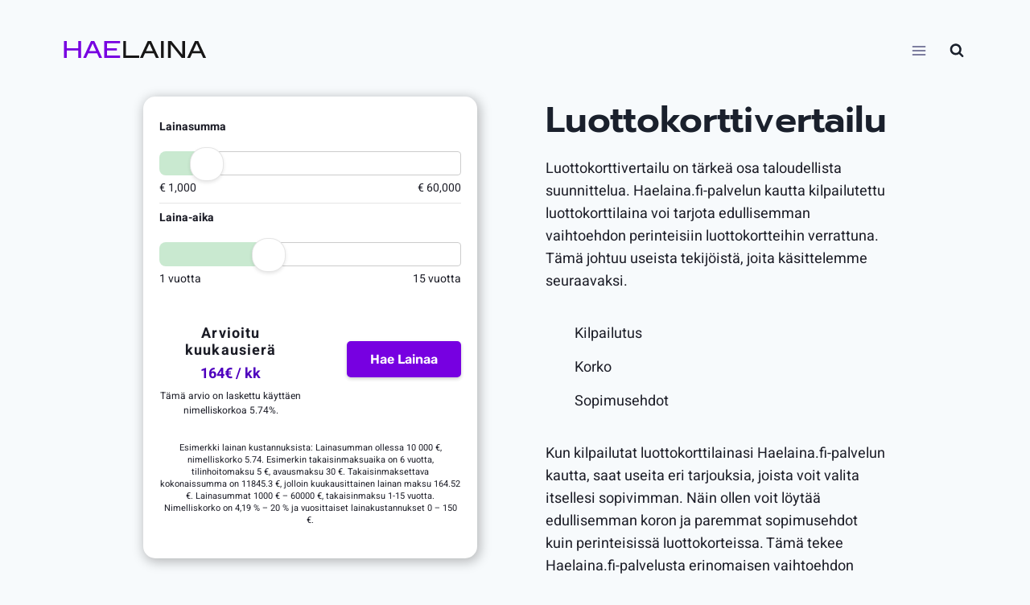

--- FILE ---
content_type: text/html; charset=UTF-8
request_url: https://haelaina.fi/luottokorttivertailu/
body_size: 51469
content:
<!doctype html>
<html lang="fi" prefix="og: https://ogp.me/ns#" class="no-js" itemtype="https://schema.org/Blog" itemscope>
<head><meta charset="UTF-8"><script>if(navigator.userAgent.match(/MSIE|Internet Explorer/i)||navigator.userAgent.match(/Trident\/7\..*?rv:11/i)){var href=document.location.href;if(!href.match(/[?&]nowprocket/)){if(href.indexOf("?")==-1){if(href.indexOf("#")==-1){document.location.href=href+"?nowprocket=1"}else{document.location.href=href.replace("#","?nowprocket=1#")}}else{if(href.indexOf("#")==-1){document.location.href=href+"&nowprocket=1"}else{document.location.href=href.replace("#","&nowprocket=1#")}}}}</script><script>(()=>{class RocketLazyLoadScripts{constructor(){this.v="2.0.4",this.userEvents=["keydown","keyup","mousedown","mouseup","mousemove","mouseover","mouseout","touchmove","touchstart","touchend","touchcancel","wheel","click","dblclick","input"],this.attributeEvents=["onblur","onclick","oncontextmenu","ondblclick","onfocus","onmousedown","onmouseenter","onmouseleave","onmousemove","onmouseout","onmouseover","onmouseup","onmousewheel","onscroll","onsubmit"]}async t(){this.i(),this.o(),/iP(ad|hone)/.test(navigator.userAgent)&&this.h(),this.u(),this.l(this),this.m(),this.k(this),this.p(this),this._(),await Promise.all([this.R(),this.L()]),this.lastBreath=Date.now(),this.S(this),this.P(),this.D(),this.O(),this.M(),await this.C(this.delayedScripts.normal),await this.C(this.delayedScripts.defer),await this.C(this.delayedScripts.async),await this.T(),await this.F(),await this.j(),await this.A(),window.dispatchEvent(new Event("rocket-allScriptsLoaded")),this.everythingLoaded=!0,this.lastTouchEnd&&await new Promise(t=>setTimeout(t,500-Date.now()+this.lastTouchEnd)),this.I(),this.H(),this.U(),this.W()}i(){this.CSPIssue=sessionStorage.getItem("rocketCSPIssue"),document.addEventListener("securitypolicyviolation",t=>{this.CSPIssue||"script-src-elem"!==t.violatedDirective||"data"!==t.blockedURI||(this.CSPIssue=!0,sessionStorage.setItem("rocketCSPIssue",!0))},{isRocket:!0})}o(){window.addEventListener("pageshow",t=>{this.persisted=t.persisted,this.realWindowLoadedFired=!0},{isRocket:!0}),window.addEventListener("pagehide",()=>{this.onFirstUserAction=null},{isRocket:!0})}h(){let t;function e(e){t=e}window.addEventListener("touchstart",e,{isRocket:!0}),window.addEventListener("touchend",function i(o){o.changedTouches[0]&&t.changedTouches[0]&&Math.abs(o.changedTouches[0].pageX-t.changedTouches[0].pageX)<10&&Math.abs(o.changedTouches[0].pageY-t.changedTouches[0].pageY)<10&&o.timeStamp-t.timeStamp<200&&(window.removeEventListener("touchstart",e,{isRocket:!0}),window.removeEventListener("touchend",i,{isRocket:!0}),"INPUT"===o.target.tagName&&"text"===o.target.type||(o.target.dispatchEvent(new TouchEvent("touchend",{target:o.target,bubbles:!0})),o.target.dispatchEvent(new MouseEvent("mouseover",{target:o.target,bubbles:!0})),o.target.dispatchEvent(new PointerEvent("click",{target:o.target,bubbles:!0,cancelable:!0,detail:1,clientX:o.changedTouches[0].clientX,clientY:o.changedTouches[0].clientY})),event.preventDefault()))},{isRocket:!0})}q(t){this.userActionTriggered||("mousemove"!==t.type||this.firstMousemoveIgnored?"keyup"===t.type||"mouseover"===t.type||"mouseout"===t.type||(this.userActionTriggered=!0,this.onFirstUserAction&&this.onFirstUserAction()):this.firstMousemoveIgnored=!0),"click"===t.type&&t.preventDefault(),t.stopPropagation(),t.stopImmediatePropagation(),"touchstart"===this.lastEvent&&"touchend"===t.type&&(this.lastTouchEnd=Date.now()),"click"===t.type&&(this.lastTouchEnd=0),this.lastEvent=t.type,t.composedPath&&t.composedPath()[0].getRootNode()instanceof ShadowRoot&&(t.rocketTarget=t.composedPath()[0]),this.savedUserEvents.push(t)}u(){this.savedUserEvents=[],this.userEventHandler=this.q.bind(this),this.userEvents.forEach(t=>window.addEventListener(t,this.userEventHandler,{passive:!1,isRocket:!0})),document.addEventListener("visibilitychange",this.userEventHandler,{isRocket:!0})}U(){this.userEvents.forEach(t=>window.removeEventListener(t,this.userEventHandler,{passive:!1,isRocket:!0})),document.removeEventListener("visibilitychange",this.userEventHandler,{isRocket:!0}),this.savedUserEvents.forEach(t=>{(t.rocketTarget||t.target).dispatchEvent(new window[t.constructor.name](t.type,t))})}m(){const t="return false",e=Array.from(this.attributeEvents,t=>"data-rocket-"+t),i="["+this.attributeEvents.join("],[")+"]",o="[data-rocket-"+this.attributeEvents.join("],[data-rocket-")+"]",s=(e,i,o)=>{o&&o!==t&&(e.setAttribute("data-rocket-"+i,o),e["rocket"+i]=new Function("event",o),e.setAttribute(i,t))};new MutationObserver(t=>{for(const n of t)"attributes"===n.type&&(n.attributeName.startsWith("data-rocket-")||this.everythingLoaded?n.attributeName.startsWith("data-rocket-")&&this.everythingLoaded&&this.N(n.target,n.attributeName.substring(12)):s(n.target,n.attributeName,n.target.getAttribute(n.attributeName))),"childList"===n.type&&n.addedNodes.forEach(t=>{if(t.nodeType===Node.ELEMENT_NODE)if(this.everythingLoaded)for(const i of[t,...t.querySelectorAll(o)])for(const t of i.getAttributeNames())e.includes(t)&&this.N(i,t.substring(12));else for(const e of[t,...t.querySelectorAll(i)])for(const t of e.getAttributeNames())this.attributeEvents.includes(t)&&s(e,t,e.getAttribute(t))})}).observe(document,{subtree:!0,childList:!0,attributeFilter:[...this.attributeEvents,...e]})}I(){this.attributeEvents.forEach(t=>{document.querySelectorAll("[data-rocket-"+t+"]").forEach(e=>{this.N(e,t)})})}N(t,e){const i=t.getAttribute("data-rocket-"+e);i&&(t.setAttribute(e,i),t.removeAttribute("data-rocket-"+e))}k(t){Object.defineProperty(HTMLElement.prototype,"onclick",{get(){return this.rocketonclick||null},set(e){this.rocketonclick=e,this.setAttribute(t.everythingLoaded?"onclick":"data-rocket-onclick","this.rocketonclick(event)")}})}S(t){function e(e,i){let o=e[i];e[i]=null,Object.defineProperty(e,i,{get:()=>o,set(s){t.everythingLoaded?o=s:e["rocket"+i]=o=s}})}e(document,"onreadystatechange"),e(window,"onload"),e(window,"onpageshow");try{Object.defineProperty(document,"readyState",{get:()=>t.rocketReadyState,set(e){t.rocketReadyState=e},configurable:!0}),document.readyState="loading"}catch(t){console.log("WPRocket DJE readyState conflict, bypassing")}}l(t){this.originalAddEventListener=EventTarget.prototype.addEventListener,this.originalRemoveEventListener=EventTarget.prototype.removeEventListener,this.savedEventListeners=[],EventTarget.prototype.addEventListener=function(e,i,o){o&&o.isRocket||!t.B(e,this)&&!t.userEvents.includes(e)||t.B(e,this)&&!t.userActionTriggered||e.startsWith("rocket-")||t.everythingLoaded?t.originalAddEventListener.call(this,e,i,o):(t.savedEventListeners.push({target:this,remove:!1,type:e,func:i,options:o}),"mouseenter"!==e&&"mouseleave"!==e||t.originalAddEventListener.call(this,e,t.savedUserEvents.push,o))},EventTarget.prototype.removeEventListener=function(e,i,o){o&&o.isRocket||!t.B(e,this)&&!t.userEvents.includes(e)||t.B(e,this)&&!t.userActionTriggered||e.startsWith("rocket-")||t.everythingLoaded?t.originalRemoveEventListener.call(this,e,i,o):t.savedEventListeners.push({target:this,remove:!0,type:e,func:i,options:o})}}J(t,e){this.savedEventListeners=this.savedEventListeners.filter(i=>{let o=i.type,s=i.target||window;return e!==o||t!==s||(this.B(o,s)&&(i.type="rocket-"+o),this.$(i),!1)})}H(){EventTarget.prototype.addEventListener=this.originalAddEventListener,EventTarget.prototype.removeEventListener=this.originalRemoveEventListener,this.savedEventListeners.forEach(t=>this.$(t))}$(t){t.remove?this.originalRemoveEventListener.call(t.target,t.type,t.func,t.options):this.originalAddEventListener.call(t.target,t.type,t.func,t.options)}p(t){let e;function i(e){return t.everythingLoaded?e:e.split(" ").map(t=>"load"===t||t.startsWith("load.")?"rocket-jquery-load":t).join(" ")}function o(o){function s(e){const s=o.fn[e];o.fn[e]=o.fn.init.prototype[e]=function(){return this[0]===window&&t.userActionTriggered&&("string"==typeof arguments[0]||arguments[0]instanceof String?arguments[0]=i(arguments[0]):"object"==typeof arguments[0]&&Object.keys(arguments[0]).forEach(t=>{const e=arguments[0][t];delete arguments[0][t],arguments[0][i(t)]=e})),s.apply(this,arguments),this}}if(o&&o.fn&&!t.allJQueries.includes(o)){const e={DOMContentLoaded:[],"rocket-DOMContentLoaded":[]};for(const t in e)document.addEventListener(t,()=>{e[t].forEach(t=>t())},{isRocket:!0});o.fn.ready=o.fn.init.prototype.ready=function(i){function s(){parseInt(o.fn.jquery)>2?setTimeout(()=>i.bind(document)(o)):i.bind(document)(o)}return"function"==typeof i&&(t.realDomReadyFired?!t.userActionTriggered||t.fauxDomReadyFired?s():e["rocket-DOMContentLoaded"].push(s):e.DOMContentLoaded.push(s)),o([])},s("on"),s("one"),s("off"),t.allJQueries.push(o)}e=o}t.allJQueries=[],o(window.jQuery),Object.defineProperty(window,"jQuery",{get:()=>e,set(t){o(t)}})}P(){const t=new Map;document.write=document.writeln=function(e){const i=document.currentScript,o=document.createRange(),s=i.parentElement;let n=t.get(i);void 0===n&&(n=i.nextSibling,t.set(i,n));const c=document.createDocumentFragment();o.setStart(c,0),c.appendChild(o.createContextualFragment(e)),s.insertBefore(c,n)}}async R(){return new Promise(t=>{this.userActionTriggered?t():this.onFirstUserAction=t})}async L(){return new Promise(t=>{document.addEventListener("DOMContentLoaded",()=>{this.realDomReadyFired=!0,t()},{isRocket:!0})})}async j(){return this.realWindowLoadedFired?Promise.resolve():new Promise(t=>{window.addEventListener("load",t,{isRocket:!0})})}M(){this.pendingScripts=[];this.scriptsMutationObserver=new MutationObserver(t=>{for(const e of t)e.addedNodes.forEach(t=>{"SCRIPT"!==t.tagName||t.noModule||t.isWPRocket||this.pendingScripts.push({script:t,promise:new Promise(e=>{const i=()=>{const i=this.pendingScripts.findIndex(e=>e.script===t);i>=0&&this.pendingScripts.splice(i,1),e()};t.addEventListener("load",i,{isRocket:!0}),t.addEventListener("error",i,{isRocket:!0}),setTimeout(i,1e3)})})})}),this.scriptsMutationObserver.observe(document,{childList:!0,subtree:!0})}async F(){await this.X(),this.pendingScripts.length?(await this.pendingScripts[0].promise,await this.F()):this.scriptsMutationObserver.disconnect()}D(){this.delayedScripts={normal:[],async:[],defer:[]},document.querySelectorAll("script[type$=rocketlazyloadscript]").forEach(t=>{t.hasAttribute("data-rocket-src")?t.hasAttribute("async")&&!1!==t.async?this.delayedScripts.async.push(t):t.hasAttribute("defer")&&!1!==t.defer||"module"===t.getAttribute("data-rocket-type")?this.delayedScripts.defer.push(t):this.delayedScripts.normal.push(t):this.delayedScripts.normal.push(t)})}async _(){await this.L();let t=[];document.querySelectorAll("script[type$=rocketlazyloadscript][data-rocket-src]").forEach(e=>{let i=e.getAttribute("data-rocket-src");if(i&&!i.startsWith("data:")){i.startsWith("//")&&(i=location.protocol+i);try{const o=new URL(i).origin;o!==location.origin&&t.push({src:o,crossOrigin:e.crossOrigin||"module"===e.getAttribute("data-rocket-type")})}catch(t){}}}),t=[...new Map(t.map(t=>[JSON.stringify(t),t])).values()],this.Y(t,"preconnect")}async G(t){if(await this.K(),!0!==t.noModule||!("noModule"in HTMLScriptElement.prototype))return new Promise(e=>{let i;function o(){(i||t).setAttribute("data-rocket-status","executed"),e()}try{if(navigator.userAgent.includes("Firefox/")||""===navigator.vendor||this.CSPIssue)i=document.createElement("script"),[...t.attributes].forEach(t=>{let e=t.nodeName;"type"!==e&&("data-rocket-type"===e&&(e="type"),"data-rocket-src"===e&&(e="src"),i.setAttribute(e,t.nodeValue))}),t.text&&(i.text=t.text),t.nonce&&(i.nonce=t.nonce),i.hasAttribute("src")?(i.addEventListener("load",o,{isRocket:!0}),i.addEventListener("error",()=>{i.setAttribute("data-rocket-status","failed-network"),e()},{isRocket:!0}),setTimeout(()=>{i.isConnected||e()},1)):(i.text=t.text,o()),i.isWPRocket=!0,t.parentNode.replaceChild(i,t);else{const i=t.getAttribute("data-rocket-type"),s=t.getAttribute("data-rocket-src");i?(t.type=i,t.removeAttribute("data-rocket-type")):t.removeAttribute("type"),t.addEventListener("load",o,{isRocket:!0}),t.addEventListener("error",i=>{this.CSPIssue&&i.target.src.startsWith("data:")?(console.log("WPRocket: CSP fallback activated"),t.removeAttribute("src"),this.G(t).then(e)):(t.setAttribute("data-rocket-status","failed-network"),e())},{isRocket:!0}),s?(t.fetchPriority="high",t.removeAttribute("data-rocket-src"),t.src=s):t.src="data:text/javascript;base64,"+window.btoa(unescape(encodeURIComponent(t.text)))}}catch(i){t.setAttribute("data-rocket-status","failed-transform"),e()}});t.setAttribute("data-rocket-status","skipped")}async C(t){const e=t.shift();return e?(e.isConnected&&await this.G(e),this.C(t)):Promise.resolve()}O(){this.Y([...this.delayedScripts.normal,...this.delayedScripts.defer,...this.delayedScripts.async],"preload")}Y(t,e){this.trash=this.trash||[];let i=!0;var o=document.createDocumentFragment();t.forEach(t=>{const s=t.getAttribute&&t.getAttribute("data-rocket-src")||t.src;if(s&&!s.startsWith("data:")){const n=document.createElement("link");n.href=s,n.rel=e,"preconnect"!==e&&(n.as="script",n.fetchPriority=i?"high":"low"),t.getAttribute&&"module"===t.getAttribute("data-rocket-type")&&(n.crossOrigin=!0),t.crossOrigin&&(n.crossOrigin=t.crossOrigin),t.integrity&&(n.integrity=t.integrity),t.nonce&&(n.nonce=t.nonce),o.appendChild(n),this.trash.push(n),i=!1}}),document.head.appendChild(o)}W(){this.trash.forEach(t=>t.remove())}async T(){try{document.readyState="interactive"}catch(t){}this.fauxDomReadyFired=!0;try{await this.K(),this.J(document,"readystatechange"),document.dispatchEvent(new Event("rocket-readystatechange")),await this.K(),document.rocketonreadystatechange&&document.rocketonreadystatechange(),await this.K(),this.J(document,"DOMContentLoaded"),document.dispatchEvent(new Event("rocket-DOMContentLoaded")),await this.K(),this.J(window,"DOMContentLoaded"),window.dispatchEvent(new Event("rocket-DOMContentLoaded"))}catch(t){console.error(t)}}async A(){try{document.readyState="complete"}catch(t){}try{await this.K(),this.J(document,"readystatechange"),document.dispatchEvent(new Event("rocket-readystatechange")),await this.K(),document.rocketonreadystatechange&&document.rocketonreadystatechange(),await this.K(),this.J(window,"load"),window.dispatchEvent(new Event("rocket-load")),await this.K(),window.rocketonload&&window.rocketonload(),await this.K(),this.allJQueries.forEach(t=>t(window).trigger("rocket-jquery-load")),await this.K(),this.J(window,"pageshow");const t=new Event("rocket-pageshow");t.persisted=this.persisted,window.dispatchEvent(t),await this.K(),window.rocketonpageshow&&window.rocketonpageshow({persisted:this.persisted})}catch(t){console.error(t)}}async K(){Date.now()-this.lastBreath>45&&(await this.X(),this.lastBreath=Date.now())}async X(){return document.hidden?new Promise(t=>setTimeout(t)):new Promise(t=>requestAnimationFrame(t))}B(t,e){return e===document&&"readystatechange"===t||(e===document&&"DOMContentLoaded"===t||(e===window&&"DOMContentLoaded"===t||(e===window&&"load"===t||e===window&&"pageshow"===t)))}static run(){(new RocketLazyLoadScripts).t()}}RocketLazyLoadScripts.run()})();</script>
	
	<meta name="viewport" content="width=device-width, initial-scale=1, minimum-scale=1">
	
<!-- Search Engine Optimization by Rank Math - https://rankmath.com/ -->
<title>Haelaina.fi - Luottokorttien Vertailu ja Kilpailutus</title>
<link crossorigin data-rocket-preload as="font" href="https://haelaina.fi/wp-content/fonts/heebo/NGS6v5_NC0k9P9H2TbE.woff2" rel="preload">
<link crossorigin data-rocket-preload as="font" href="https://haelaina.fi/wp-content/fonts/prompt/-W__XJnvUD7dzB2KYNod.woff2" rel="preload">
<link crossorigin data-rocket-preload as="font" href="https://haelaina.fi/wp-content/fonts/prompt/-W_8XJnvUD7dzB2Cv_4IaWMu.woff2" rel="preload">
<link crossorigin data-rocket-preload as="font" href="https://haelaina.fi/wp-content/fonts/rubik/iJWKBXyIfDnIV7nBrXw.woff2" rel="preload">
<style id="wpr-usedcss">img:is([sizes=auto i],[sizes^="auto," i]){contain-intrinsic-size:3000px 1500px}img.emoji{display:inline!important;border:none!important;box-shadow:none!important;height:1em!important;width:1em!important;margin:0 .07em!important;vertical-align:-.1em!important;background:0 0!important;padding:0!important}:where(.wp-block-button__link){border-radius:9999px;box-shadow:none;padding:calc(.667em + 2px) calc(1.333em + 2px);text-decoration:none}:root :where(.wp-block-button .wp-block-button__link.is-style-outline),:root :where(.wp-block-button.is-style-outline>.wp-block-button__link){border:2px solid;padding:.667em 1.333em}:root :where(.wp-block-button .wp-block-button__link.is-style-outline:not(.has-text-color)),:root :where(.wp-block-button.is-style-outline>.wp-block-button__link:not(.has-text-color)){color:currentColor}:root :where(.wp-block-button .wp-block-button__link.is-style-outline:not(.has-background)),:root :where(.wp-block-button.is-style-outline>.wp-block-button__link:not(.has-background)){background-color:initial;background-image:none}:where(.wp-block-calendar table:not(.has-background) th){background:#ddd}:where(.wp-block-columns){margin-bottom:1.75em}:where(.wp-block-columns.has-background){padding:1.25em 2.375em}:where(.wp-block-post-comments input[type=submit]){border:none}:where(.wp-block-cover-image:not(.has-text-color)),:where(.wp-block-cover:not(.has-text-color)){color:#fff}:where(.wp-block-cover-image.is-light:not(.has-text-color)),:where(.wp-block-cover.is-light:not(.has-text-color)){color:#000}:root :where(.wp-block-cover h1:not(.has-text-color)),:root :where(.wp-block-cover h2:not(.has-text-color)),:root :where(.wp-block-cover h3:not(.has-text-color)),:root :where(.wp-block-cover h4:not(.has-text-color)),:root :where(.wp-block-cover h5:not(.has-text-color)),:root :where(.wp-block-cover h6:not(.has-text-color)),:root :where(.wp-block-cover p:not(.has-text-color)){color:inherit}:where(.wp-block-file){margin-bottom:1.5em}:where(.wp-block-file__button){border-radius:2em;display:inline-block;padding:.5em 1em}:where(.wp-block-file__button):is(a):active,:where(.wp-block-file__button):is(a):focus,:where(.wp-block-file__button):is(a):hover,:where(.wp-block-file__button):is(a):visited{box-shadow:none;color:#fff;opacity:.85;text-decoration:none}:where(.wp-block-group.wp-block-group-is-layout-constrained){position:relative}.wp-block-image>a,.wp-block-image>figure>a{display:inline-block}.wp-block-image img{box-sizing:border-box;height:auto;max-width:100%;vertical-align:bottom}@media not (prefers-reduced-motion){.wp-block-image img.hide{visibility:hidden}.wp-block-image img.show{animation:.4s show-content-image}}.wp-block-image.aligncenter{text-align:center}.wp-block-image .aligncenter,.wp-block-image.aligncenter{display:table}.wp-block-image .aligncenter{margin-left:auto;margin-right:auto}.wp-block-image :where(figcaption){margin-bottom:1em;margin-top:.5em}:root :where(.wp-block-image.is-style-rounded img,.wp-block-image .is-style-rounded img){border-radius:9999px}.wp-block-image figure{margin:0}@keyframes show-content-image{0%{visibility:hidden}99%{visibility:hidden}to{visibility:visible}}:where(.wp-block-latest-comments:not([style*=line-height] .wp-block-latest-comments__comment)){line-height:1.1}:where(.wp-block-latest-comments:not([style*=line-height] .wp-block-latest-comments__comment-excerpt p)){line-height:1.8}:root :where(.wp-block-latest-posts.is-grid){padding:0}:root :where(.wp-block-latest-posts.wp-block-latest-posts__list){padding-left:0}ul{box-sizing:border-box}:root :where(.wp-block-list.has-background){padding:1.25em 2.375em}:where(.wp-block-navigation.has-background .wp-block-navigation-item a:not(.wp-element-button)),:where(.wp-block-navigation.has-background .wp-block-navigation-submenu a:not(.wp-element-button)){padding:.5em 1em}:where(.wp-block-navigation .wp-block-navigation__submenu-container .wp-block-navigation-item a:not(.wp-element-button)),:where(.wp-block-navigation .wp-block-navigation__submenu-container .wp-block-navigation-submenu a:not(.wp-element-button)),:where(.wp-block-navigation .wp-block-navigation__submenu-container .wp-block-navigation-submenu button.wp-block-navigation-item__content),:where(.wp-block-navigation .wp-block-navigation__submenu-container .wp-block-pages-list__item button.wp-block-navigation-item__content){padding:.5em 1em}:root :where(p.has-background){padding:1.25em 2.375em}:where(p.has-text-color:not(.has-link-color)) a{color:inherit}:where(.wp-block-post-comments-form) input:not([type=submit]),:where(.wp-block-post-comments-form) textarea{border:1px solid #949494;font-family:inherit;font-size:1em}:where(.wp-block-post-comments-form) input:where(:not([type=submit]):not([type=checkbox])),:where(.wp-block-post-comments-form) textarea{padding:calc(.667em + 2px)}:where(.wp-block-post-excerpt){box-sizing:border-box;margin-bottom:var(--wp--style--block-gap);margin-top:var(--wp--style--block-gap)}:where(.wp-block-preformatted.has-background){padding:1.25em 2.375em}:where(.wp-block-search__button){border:1px solid #ccc;padding:6px 10px}:where(.wp-block-search__input){font-family:inherit;font-size:inherit;font-style:inherit;font-weight:inherit;letter-spacing:inherit;line-height:inherit;text-transform:inherit}:where(.wp-block-search__button-inside .wp-block-search__inside-wrapper){border:1px solid #949494;box-sizing:border-box;padding:4px}:where(.wp-block-search__button-inside .wp-block-search__inside-wrapper) .wp-block-search__input{border:none;border-radius:0;padding:0 4px}:where(.wp-block-search__button-inside .wp-block-search__inside-wrapper) .wp-block-search__input:focus{outline:0}:where(.wp-block-search__button-inside .wp-block-search__inside-wrapper) :where(.wp-block-search__button){padding:4px 8px}:root :where(.wp-block-separator.is-style-dots){height:auto;line-height:1;text-align:center}:root :where(.wp-block-separator.is-style-dots):before{color:currentColor;content:"···";font-family:serif;font-size:1.5em;letter-spacing:2em;padding-left:2em}:root :where(.wp-block-site-logo.is-style-rounded){border-radius:9999px}:where(.wp-block-social-links:not(.is-style-logos-only)) .wp-social-link{background-color:#f0f0f0;color:#444}:where(.wp-block-social-links:not(.is-style-logos-only)) .wp-social-link-amazon{background-color:#f90;color:#fff}:where(.wp-block-social-links:not(.is-style-logos-only)) .wp-social-link-bandcamp{background-color:#1ea0c3;color:#fff}:where(.wp-block-social-links:not(.is-style-logos-only)) .wp-social-link-behance{background-color:#0757fe;color:#fff}:where(.wp-block-social-links:not(.is-style-logos-only)) .wp-social-link-bluesky{background-color:#0a7aff;color:#fff}:where(.wp-block-social-links:not(.is-style-logos-only)) .wp-social-link-codepen{background-color:#1e1f26;color:#fff}:where(.wp-block-social-links:not(.is-style-logos-only)) .wp-social-link-deviantart{background-color:#02e49b;color:#fff}:where(.wp-block-social-links:not(.is-style-logos-only)) .wp-social-link-discord{background-color:#5865f2;color:#fff}:where(.wp-block-social-links:not(.is-style-logos-only)) .wp-social-link-dribbble{background-color:#e94c89;color:#fff}:where(.wp-block-social-links:not(.is-style-logos-only)) .wp-social-link-dropbox{background-color:#4280ff;color:#fff}:where(.wp-block-social-links:not(.is-style-logos-only)) .wp-social-link-etsy{background-color:#f45800;color:#fff}:where(.wp-block-social-links:not(.is-style-logos-only)) .wp-social-link-facebook{background-color:#0866ff;color:#fff}:where(.wp-block-social-links:not(.is-style-logos-only)) .wp-social-link-fivehundredpx{background-color:#000;color:#fff}:where(.wp-block-social-links:not(.is-style-logos-only)) .wp-social-link-flickr{background-color:#0461dd;color:#fff}:where(.wp-block-social-links:not(.is-style-logos-only)) .wp-social-link-foursquare{background-color:#e65678;color:#fff}:where(.wp-block-social-links:not(.is-style-logos-only)) .wp-social-link-github{background-color:#24292d;color:#fff}:where(.wp-block-social-links:not(.is-style-logos-only)) .wp-social-link-goodreads{background-color:#eceadd;color:#382110}:where(.wp-block-social-links:not(.is-style-logos-only)) .wp-social-link-google{background-color:#ea4434;color:#fff}:where(.wp-block-social-links:not(.is-style-logos-only)) .wp-social-link-gravatar{background-color:#1d4fc4;color:#fff}:where(.wp-block-social-links:not(.is-style-logos-only)) .wp-social-link-instagram{background-color:#f00075;color:#fff}:where(.wp-block-social-links:not(.is-style-logos-only)) .wp-social-link-lastfm{background-color:#e21b24;color:#fff}:where(.wp-block-social-links:not(.is-style-logos-only)) .wp-social-link-linkedin{background-color:#0d66c2;color:#fff}:where(.wp-block-social-links:not(.is-style-logos-only)) .wp-social-link-mastodon{background-color:#3288d4;color:#fff}:where(.wp-block-social-links:not(.is-style-logos-only)) .wp-social-link-medium{background-color:#000;color:#fff}:where(.wp-block-social-links:not(.is-style-logos-only)) .wp-social-link-meetup{background-color:#f6405f;color:#fff}:where(.wp-block-social-links:not(.is-style-logos-only)) .wp-social-link-patreon{background-color:#000;color:#fff}:where(.wp-block-social-links:not(.is-style-logos-only)) .wp-social-link-pinterest{background-color:#e60122;color:#fff}:where(.wp-block-social-links:not(.is-style-logos-only)) .wp-social-link-pocket{background-color:#ef4155;color:#fff}:where(.wp-block-social-links:not(.is-style-logos-only)) .wp-social-link-reddit{background-color:#ff4500;color:#fff}:where(.wp-block-social-links:not(.is-style-logos-only)) .wp-social-link-skype{background-color:#0478d7;color:#fff}:where(.wp-block-social-links:not(.is-style-logos-only)) .wp-social-link-snapchat{background-color:#fefc00;color:#fff;stroke:#000}:where(.wp-block-social-links:not(.is-style-logos-only)) .wp-social-link-soundcloud{background-color:#ff5600;color:#fff}:where(.wp-block-social-links:not(.is-style-logos-only)) .wp-social-link-spotify{background-color:#1bd760;color:#fff}:where(.wp-block-social-links:not(.is-style-logos-only)) .wp-social-link-telegram{background-color:#2aabee;color:#fff}:where(.wp-block-social-links:not(.is-style-logos-only)) .wp-social-link-threads{background-color:#000;color:#fff}:where(.wp-block-social-links:not(.is-style-logos-only)) .wp-social-link-tiktok{background-color:#000;color:#fff}:where(.wp-block-social-links:not(.is-style-logos-only)) .wp-social-link-tumblr{background-color:#011835;color:#fff}:where(.wp-block-social-links:not(.is-style-logos-only)) .wp-social-link-twitch{background-color:#6440a4;color:#fff}:where(.wp-block-social-links:not(.is-style-logos-only)) .wp-social-link-twitter{background-color:#1da1f2;color:#fff}:where(.wp-block-social-links:not(.is-style-logos-only)) .wp-social-link-vimeo{background-color:#1eb7ea;color:#fff}:where(.wp-block-social-links:not(.is-style-logos-only)) .wp-social-link-vk{background-color:#4680c2;color:#fff}:where(.wp-block-social-links:not(.is-style-logos-only)) .wp-social-link-wordpress{background-color:#3499cd;color:#fff}:where(.wp-block-social-links:not(.is-style-logos-only)) .wp-social-link-whatsapp{background-color:#25d366;color:#fff}:where(.wp-block-social-links:not(.is-style-logos-only)) .wp-social-link-x{background-color:#000;color:#fff}:where(.wp-block-social-links:not(.is-style-logos-only)) .wp-social-link-yelp{background-color:#d32422;color:#fff}:where(.wp-block-social-links:not(.is-style-logos-only)) .wp-social-link-youtube{background-color:red;color:#fff}:where(.wp-block-social-links.is-style-logos-only) .wp-social-link{background:0 0}:where(.wp-block-social-links.is-style-logos-only) .wp-social-link svg{height:1.25em;width:1.25em}:where(.wp-block-social-links.is-style-logos-only) .wp-social-link-amazon{color:#f90}:where(.wp-block-social-links.is-style-logos-only) .wp-social-link-bandcamp{color:#1ea0c3}:where(.wp-block-social-links.is-style-logos-only) .wp-social-link-behance{color:#0757fe}:where(.wp-block-social-links.is-style-logos-only) .wp-social-link-bluesky{color:#0a7aff}:where(.wp-block-social-links.is-style-logos-only) .wp-social-link-codepen{color:#1e1f26}:where(.wp-block-social-links.is-style-logos-only) .wp-social-link-deviantart{color:#02e49b}:where(.wp-block-social-links.is-style-logos-only) .wp-social-link-discord{color:#5865f2}:where(.wp-block-social-links.is-style-logos-only) .wp-social-link-dribbble{color:#e94c89}:where(.wp-block-social-links.is-style-logos-only) .wp-social-link-dropbox{color:#4280ff}:where(.wp-block-social-links.is-style-logos-only) .wp-social-link-etsy{color:#f45800}:where(.wp-block-social-links.is-style-logos-only) .wp-social-link-facebook{color:#0866ff}:where(.wp-block-social-links.is-style-logos-only) .wp-social-link-fivehundredpx{color:#000}:where(.wp-block-social-links.is-style-logos-only) .wp-social-link-flickr{color:#0461dd}:where(.wp-block-social-links.is-style-logos-only) .wp-social-link-foursquare{color:#e65678}:where(.wp-block-social-links.is-style-logos-only) .wp-social-link-github{color:#24292d}:where(.wp-block-social-links.is-style-logos-only) .wp-social-link-goodreads{color:#382110}:where(.wp-block-social-links.is-style-logos-only) .wp-social-link-google{color:#ea4434}:where(.wp-block-social-links.is-style-logos-only) .wp-social-link-gravatar{color:#1d4fc4}:where(.wp-block-social-links.is-style-logos-only) .wp-social-link-instagram{color:#f00075}:where(.wp-block-social-links.is-style-logos-only) .wp-social-link-lastfm{color:#e21b24}:where(.wp-block-social-links.is-style-logos-only) .wp-social-link-linkedin{color:#0d66c2}:where(.wp-block-social-links.is-style-logos-only) .wp-social-link-mastodon{color:#3288d4}:where(.wp-block-social-links.is-style-logos-only) .wp-social-link-medium{color:#000}:where(.wp-block-social-links.is-style-logos-only) .wp-social-link-meetup{color:#f6405f}:where(.wp-block-social-links.is-style-logos-only) .wp-social-link-patreon{color:#000}:where(.wp-block-social-links.is-style-logos-only) .wp-social-link-pinterest{color:#e60122}:where(.wp-block-social-links.is-style-logos-only) .wp-social-link-pocket{color:#ef4155}:where(.wp-block-social-links.is-style-logos-only) .wp-social-link-reddit{color:#ff4500}:where(.wp-block-social-links.is-style-logos-only) .wp-social-link-skype{color:#0478d7}:where(.wp-block-social-links.is-style-logos-only) .wp-social-link-snapchat{color:#fff;stroke:#000}:where(.wp-block-social-links.is-style-logos-only) .wp-social-link-soundcloud{color:#ff5600}:where(.wp-block-social-links.is-style-logos-only) .wp-social-link-spotify{color:#1bd760}:where(.wp-block-social-links.is-style-logos-only) .wp-social-link-telegram{color:#2aabee}:where(.wp-block-social-links.is-style-logos-only) .wp-social-link-threads{color:#000}:where(.wp-block-social-links.is-style-logos-only) .wp-social-link-tiktok{color:#000}:where(.wp-block-social-links.is-style-logos-only) .wp-social-link-tumblr{color:#011835}:where(.wp-block-social-links.is-style-logos-only) .wp-social-link-twitch{color:#6440a4}:where(.wp-block-social-links.is-style-logos-only) .wp-social-link-twitter{color:#1da1f2}:where(.wp-block-social-links.is-style-logos-only) .wp-social-link-vimeo{color:#1eb7ea}:where(.wp-block-social-links.is-style-logos-only) .wp-social-link-vk{color:#4680c2}:where(.wp-block-social-links.is-style-logos-only) .wp-social-link-whatsapp{color:#25d366}:where(.wp-block-social-links.is-style-logos-only) .wp-social-link-wordpress{color:#3499cd}:where(.wp-block-social-links.is-style-logos-only) .wp-social-link-x{color:#000}:where(.wp-block-social-links.is-style-logos-only) .wp-social-link-yelp{color:#d32422}:where(.wp-block-social-links.is-style-logos-only) .wp-social-link-youtube{color:red}:root :where(.wp-block-social-links .wp-social-link a){padding:.25em}:root :where(.wp-block-social-links.is-style-logos-only .wp-social-link a){padding:0}:root :where(.wp-block-social-links.is-style-pill-shape .wp-social-link a){padding-left:.6666666667em;padding-right:.6666666667em}:root :where(.wp-block-tag-cloud.is-style-outline){display:flex;flex-wrap:wrap;gap:1ch}:root :where(.wp-block-tag-cloud.is-style-outline a){border:1px solid;font-size:unset!important;margin-right:0;padding:1ch 2ch;text-decoration:none!important}:root :where(.wp-block-table-of-contents){box-sizing:border-box}:where(.wp-block-term-description){box-sizing:border-box;margin-bottom:var(--wp--style--block-gap);margin-top:var(--wp--style--block-gap)}:where(pre.wp-block-verse){font-family:inherit}.entry-content{counter-reset:footnotes}:root{--wp--preset--font-size--normal:16px;--wp--preset--font-size--huge:42px}.has-text-align-center{text-align:center}.aligncenter{clear:both}.screen-reader-text{border:0;clip-path:inset(50%);height:1px;margin:-1px;overflow:hidden;padding:0;position:absolute;width:1px;word-wrap:normal!important}.screen-reader-text:focus{background-color:#ddd;clip-path:none;color:#444;display:block;font-size:1em;height:auto;left:5px;line-height:normal;padding:15px 23px 14px;text-decoration:none;top:5px;width:auto;z-index:100000}html :where(.has-border-color){border-style:solid}html :where([style*=border-top-color]){border-top-style:solid}html :where([style*=border-right-color]){border-right-style:solid}html :where([style*=border-bottom-color]){border-bottom-style:solid}html :where([style*=border-left-color]){border-left-style:solid}html :where([style*=border-width]){border-style:solid}html :where([style*=border-top-width]){border-top-style:solid}html :where([style*=border-right-width]){border-right-style:solid}html :where([style*=border-bottom-width]){border-bottom-style:solid}html :where([style*=border-left-width]){border-left-style:solid}html :where(img[class*=wp-image-]){height:auto;max-width:100%}:where(figure){margin:0 0 1em}html :where(.is-position-sticky){--wp-admin--admin-bar--position-offset:var(--wp-admin--admin-bar--height,0px)}:root{--wp--preset--aspect-ratio--square:1;--wp--preset--aspect-ratio--4-3:4/3;--wp--preset--aspect-ratio--3-4:3/4;--wp--preset--aspect-ratio--3-2:3/2;--wp--preset--aspect-ratio--2-3:2/3;--wp--preset--aspect-ratio--16-9:16/9;--wp--preset--aspect-ratio--9-16:9/16;--wp--preset--color--black:#000000;--wp--preset--color--cyan-bluish-gray:#abb8c3;--wp--preset--color--white:#ffffff;--wp--preset--color--pale-pink:#f78da7;--wp--preset--color--vivid-red:#cf2e2e;--wp--preset--color--luminous-vivid-orange:#ff6900;--wp--preset--color--luminous-vivid-amber:#fcb900;--wp--preset--color--light-green-cyan:#7bdcb5;--wp--preset--color--vivid-green-cyan:#00d084;--wp--preset--color--pale-cyan-blue:#8ed1fc;--wp--preset--color--vivid-cyan-blue:#0693e3;--wp--preset--color--vivid-purple:#9b51e0;--wp--preset--color--theme-palette-1:var(--global-palette1);--wp--preset--color--theme-palette-2:var(--global-palette2);--wp--preset--color--theme-palette-3:var(--global-palette3);--wp--preset--color--theme-palette-4:var(--global-palette4);--wp--preset--color--theme-palette-5:var(--global-palette5);--wp--preset--color--theme-palette-6:var(--global-palette6);--wp--preset--color--theme-palette-7:var(--global-palette7);--wp--preset--color--theme-palette-8:var(--global-palette8);--wp--preset--color--theme-palette-9:var(--global-palette9);--wp--preset--gradient--vivid-cyan-blue-to-vivid-purple:linear-gradient(135deg,rgba(6, 147, 227, 1) 0%,rgb(155, 81, 224) 100%);--wp--preset--gradient--light-green-cyan-to-vivid-green-cyan:linear-gradient(135deg,rgb(122, 220, 180) 0%,rgb(0, 208, 130) 100%);--wp--preset--gradient--luminous-vivid-amber-to-luminous-vivid-orange:linear-gradient(135deg,rgba(252, 185, 0, 1) 0%,rgba(255, 105, 0, 1) 100%);--wp--preset--gradient--luminous-vivid-orange-to-vivid-red:linear-gradient(135deg,rgba(255, 105, 0, 1) 0%,rgb(207, 46, 46) 100%);--wp--preset--gradient--very-light-gray-to-cyan-bluish-gray:linear-gradient(135deg,rgb(238, 238, 238) 0%,rgb(169, 184, 195) 100%);--wp--preset--gradient--cool-to-warm-spectrum:linear-gradient(135deg,rgb(74, 234, 220) 0%,rgb(151, 120, 209) 20%,rgb(207, 42, 186) 40%,rgb(238, 44, 130) 60%,rgb(251, 105, 98) 80%,rgb(254, 248, 76) 100%);--wp--preset--gradient--blush-light-purple:linear-gradient(135deg,rgb(255, 206, 236) 0%,rgb(152, 150, 240) 100%);--wp--preset--gradient--blush-bordeaux:linear-gradient(135deg,rgb(254, 205, 165) 0%,rgb(254, 45, 45) 50%,rgb(107, 0, 62) 100%);--wp--preset--gradient--luminous-dusk:linear-gradient(135deg,rgb(255, 203, 112) 0%,rgb(199, 81, 192) 50%,rgb(65, 88, 208) 100%);--wp--preset--gradient--pale-ocean:linear-gradient(135deg,rgb(255, 245, 203) 0%,rgb(182, 227, 212) 50%,rgb(51, 167, 181) 100%);--wp--preset--gradient--electric-grass:linear-gradient(135deg,rgb(202, 248, 128) 0%,rgb(113, 206, 126) 100%);--wp--preset--gradient--midnight:linear-gradient(135deg,rgb(2, 3, 129) 0%,rgb(40, 116, 252) 100%);--wp--preset--font-size--small:var(--global-font-size-small);--wp--preset--font-size--medium:var(--global-font-size-medium);--wp--preset--font-size--large:var(--global-font-size-large);--wp--preset--font-size--x-large:42px;--wp--preset--font-size--larger:var(--global-font-size-larger);--wp--preset--font-size--xxlarge:var(--global-font-size-xxlarge);--wp--preset--spacing--20:0.44rem;--wp--preset--spacing--30:0.67rem;--wp--preset--spacing--40:1rem;--wp--preset--spacing--50:1.5rem;--wp--preset--spacing--60:2.25rem;--wp--preset--spacing--70:3.38rem;--wp--preset--spacing--80:5.06rem;--wp--preset--shadow--natural:6px 6px 9px rgba(0, 0, 0, .2);--wp--preset--shadow--deep:12px 12px 50px rgba(0, 0, 0, .4);--wp--preset--shadow--sharp:6px 6px 0px rgba(0, 0, 0, .2);--wp--preset--shadow--outlined:6px 6px 0px -3px rgba(255, 255, 255, 1),6px 6px rgba(0, 0, 0, 1);--wp--preset--shadow--crisp:6px 6px 0px rgba(0, 0, 0, 1)}:where(.is-layout-flex){gap:.5em}:where(.is-layout-grid){gap:.5em}:where(.wp-block-post-template.is-layout-flex){gap:1.25em}:where(.wp-block-post-template.is-layout-grid){gap:1.25em}:where(.wp-block-columns.is-layout-flex){gap:2em}:where(.wp-block-columns.is-layout-grid){gap:2em}:root :where(.wp-block-pullquote){font-size:1.5em;line-height:1.6}.crp_related.crp-text-only{clear:both}html{line-height:1.15;-webkit-text-size-adjust:100%}body{margin:0}main{display:block;min-width:0}h1{font-size:2em;margin:.67em 0}a{background-color:rgba(0,0,0,0)}b,strong{font-weight:700}code{font-family:monospace,monospace;font-size:1em}small{font-size:80%}img{border-style:none}button,input,optgroup,select,textarea{font-size:100%;margin:0}button,input{overflow:visible}button,select{text-transform:none}[type=button],[type=reset],[type=submit],button{-webkit-appearance:button}legend{box-sizing:border-box;color:inherit;display:table;max-width:100%;padding:0;white-space:normal}progress{vertical-align:baseline}textarea{overflow:auto}[type=checkbox],[type=radio]{box-sizing:border-box;padding:0}[type=number]::-webkit-inner-spin-button,[type=number]::-webkit-outer-spin-button{height:auto}[type=search]{-webkit-appearance:textfield;outline-offset:-2px}[type=search]::-webkit-search-decoration{-webkit-appearance:none}::-webkit-file-upload-button{-webkit-appearance:button;font:inherit}template{display:none}[hidden]{display:none}:root{--global-gray-400:#CBD5E0;--global-gray-500:#A0AEC0;--global-xs-spacing:1em;--global-sm-spacing:1.5rem;--global-md-spacing:2rem;--global-lg-spacing:2.5em;--global-xl-spacing:3.5em;--global-xxl-spacing:5rem;--global-edge-spacing:1.5rem;--global-boxed-spacing:2rem;--global-font-size-small:clamp(0.8rem, 0.73rem + 0.217vw, 0.9rem);--global-font-size-medium:clamp(1.1rem, 0.995rem + 0.326vw, 1.25rem);--global-font-size-large:clamp(1.75rem, 1.576rem + 0.543vw, 2rem);--global-font-size-larger:clamp(2rem, 1.6rem + 1vw, 2.5rem);--global-font-size-xxlarge:clamp(2.25rem, 1.728rem + 1.63vw, 3rem)}h1,h2,h3,h4{padding:0;margin:0}h1 a,h2 a,h3 a,h4 a{color:inherit;text-decoration:none}code,var{font-family:Monaco,Consolas,"Andale Mono","DejaVu Sans Mono",monospace;font-size:.8rem}mark{text-decoration:none}html{box-sizing:border-box}*,::after,::before{box-sizing:inherit}ul{margin:0 0 1.5em 1.5em;padding:0}ul.aligncenter{list-style:none}ul{list-style:disc}li>ul{margin-bottom:0;margin-left:1.5em}img{display:block;height:auto;max-width:100%}figure{margin:.5em 0}table{margin:0 0 1.5em;width:100%}a{color:var(--global-palette-highlight);text-underline-offset:.1em;transition:all .1s linear}a:active,a:focus,a:hover{color:var(--global-palette-highlight-alt);text-underline-offset:.25em}a:active,a:hover{outline:0}.inner-link-style-normal a:not(.button),.widget-area.inner-link-style-normal a:not(.button){text-decoration:underline}.screen-reader-text{clip:rect(1px,1px,1px,1px);position:absolute!important;height:1px;width:1px;overflow:hidden;word-wrap:normal!important}.screen-reader-text:focus{background-color:#f1f1f1;border-radius:3px;box-shadow:0 0 2px 2px rgba(0,0,0,.6);clip:auto!important;color:#21759b;display:block;font-size:.875rem;font-weight:700;height:auto;left:5px;line-height:normal;padding:15px 23px 14px;text-decoration:none;top:5px;width:auto;z-index:100000}:where(html:not(.no-js)) .hide-focus-outline :focus{outline:0}#primary[tabindex="-1"]:focus{outline:0}textarea{width:100%}input[type=date],input[type=number],input[type=range],input[type=search],input[type=text],input[type=url],textarea{-webkit-appearance:none;color:var(--global-palette5);border:1px solid var(--global-gray-400);border-radius:3px;padding:.4em .5em;max-width:100%;background:var(--global-palette9);box-shadow:0 0 0 -7px transparent}::-webkit-input-placeholder{color:var(--global-palette6)}::-moz-placeholder{color:var(--global-palette6);opacity:1}::placeholder{color:var(--global-palette6)}input[type=date]:focus,input[type=number]:focus,input[type=range]:focus,input[type=search]:focus,input[type=text]:focus,input[type=url]:focus,textarea:focus{color:var(--global-palette3);border-color:var(--global-palette6);outline:0;box-shadow:0 5px 15px -7px rgba(0,0,0,.1)}select{border:1px solid var(--global-gray-400);background-size:16px 100%;padding:.2em 35px .2em .5em;background:var(--global-palette9) url([data-uri]) no-repeat 98% 50%;-moz-appearance:none;-webkit-appearance:none;appearance:none;box-shadow:none;outline:0;box-shadow:0 0 0 -7px transparent}select::-ms-expand{display:none}select:focus{color:var(--global-palette3);border-color:var(--global-palette6);background-color:var(--global-palette9);box-shadow:0 5px 15px -7px rgba(0,0,0,.1);outline:0}select:focus option{color:#333}.search-form{position:relative}.search-form input.search-field,.search-form input[type=search]{padding-right:60px;width:100%}.search-form .search-submit[type=submit]{top:0;right:0;bottom:0;position:absolute;color:transparent;background:rgba(0,0,0,0);z-index:2;width:50px;border:0;padding:8px 12px 7px;border-radius:0;box-shadow:none;overflow:hidden}.search-form .search-submit[type=submit]:focus,.search-form .search-submit[type=submit]:hover{color:transparent;background:rgba(0,0,0,0);box-shadow:none}.search-form .kadence-search-icon-wrap{position:absolute;right:0;top:0;height:100%;width:50px;padding:0;text-align:center;background:0 0;z-index:3;cursor:pointer;pointer-events:none;color:var(--global-palette6);text-shadow:none;display:flex;align-items:center;justify-content:center}.search-form .search-submit[type=submit]:hover~.kadence-search-icon-wrap{color:var(--global-palette4)}body.rtl .search-form .button[type=submit],body.rtl .search-form .kadence-search-icon-wrap{left:0;right:auto}body.rtl .search-form input.search-field,body.rtl .search-form input[type=search]{padding-right:.5em;padding-left:60px}fieldset{padding:.625em 1.425em;border:1px solid var(--global-gray-500);margin-top:1.2em;margin-bottom:1.2em}legend{font-weight:700}.button,button,input[type=button],input[type=reset],input[type=submit]{border-radius:3px;background:var(--global-palette-btn-bg);color:var(--global-palette-btn);padding:.4em 1em;border:0;font-size:1.125rem;line-height:1.6;display:inline-block;font-family:inherit;cursor:pointer;text-decoration:none;transition:all .2s ease;box-shadow:0 0 0 -7px transparent}.button:visited,button:visited,input[type=button]:visited,input[type=reset]:visited,input[type=submit]:visited{background:var(--global-palette-btn-bg);color:var(--global-palette-btn)}.button:active,.button:focus,.button:hover,button:active,button:focus,button:hover,input[type=button]:active,input[type=button]:focus,input[type=button]:hover,input[type=reset]:active,input[type=reset]:focus,input[type=reset]:hover,input[type=submit]:active,input[type=submit]:focus,input[type=submit]:hover{color:var(--global-palette-btn-hover);background:var(--global-palette-btn-bg-hover);box-shadow:0 15px 25px -7px rgba(0,0,0,.1)}.button.disabled,.button:disabled,button.disabled,button:disabled,input[type=button].disabled,input[type=button]:disabled,input[type=reset].disabled,input[type=reset]:disabled,input[type=submit].disabled,input[type=submit]:disabled{cursor:not-allowed;opacity:.5}.kadence-svg-iconset{display:inline-flex;align-self:center}.kadence-svg-iconset svg{height:1em;width:1em}.kadence-svg-iconset.svg-baseline svg{top:.125em;position:relative}.kt-clear::after,.kt-clear::before{content:" ";display:table}.kt-clear::after{clear:both}.content-area{margin:var(--global-xxl-spacing) 0}.entry-content{word-break:break-word}.entry-content table{word-break:normal}.body{overflow-x:hidden}.scroll a *,a.scroll *{pointer-events:none}.site-container{margin:0 auto;padding:0 var(--global-content-edge-padding)}.content-bg{background:#fff}.content-style-unboxed .entry:not(.loop-entry)>.entry-content-wrap{padding:0}.content-style-unboxed .content-bg:not(.loop-entry){background:rgba(0,0,0,0)}.content-style-unboxed .entry:not(.loop-entry){box-shadow:none;border-radius:0}#kt-scroll-up,#kt-scroll-up-reader{position:fixed;-webkit-transform:translateY(40px);transform:translateY(40px);transition:all .2s ease;opacity:0;z-index:1000;display:flex;cursor:pointer}#kt-scroll-up *,#kt-scroll-up-reader *{pointer-events:none}#kt-scroll-up-reader.scroll-up-style-outline,#kt-scroll-up.scroll-up-style-outline{background:rgba(0,0,0,0)}.scroll-up-style-outline,.scroll-up-wrap.scroll-up-style-outline{border-width:2px;border-style:solid;border-color:currentColor;color:var(--global-palette4)}.scroll-up-style-outline:hover{color:var(--global-palette5)}#kt-scroll-up.scroll-visible{-webkit-transform:translateY(0);transform:translateY(0);opacity:1}#kt-scroll-up-reader{-webkit-transform:translateY(0);transform:translateY(0);transition:all 0s ease}#kt-scroll-up-reader:not(:focus){clip:rect(1px,1px,1px,1px);height:1px;width:1px;overflow:hidden;word-wrap:normal!important}#kt-scroll-up-reader:focus{-webkit-transform:translateY(0);transform:translateY(0);opacity:1;box-shadow:none;z-index:1001}@media screen and (max-width:719px){.vs-sm-false{display:none!important}.site-footer-row-container-inner .site-footer-row.site-footer-row-mobile-column-layout-row{grid-template-columns:minmax(0,1fr)}}#wrapper{overflow:hidden;overflow:clip}.kadence-scrollbar-fixer{margin-right:var(--scrollbar-offset,unset)}.kadence-scrollbar-fixer .item-is-fixed{right:var(--scrollbar-offset,0)}.aligncenter{clear:both;display:block;margin-left:auto;margin-right:auto;text-align:center}body.footer-on-bottom #wrapper{min-height:100vh;display:flex;flex-direction:column}body.footer-on-bottom.admin-bar #wrapper{min-height:calc(100vh - 32px)}body.footer-on-bottom #inner-wrap{flex:1 0 auto}:root{--global-palette1:#7700e1;--global-palette2:#2B6CB0;--global-palette3:#1a202c;--global-palette4:#2c2d2f;--global-palette5:#555581;--global-palette6:#89b8ff;--global-palette7:#EDF2F7;--global-palette8:#F7FAFC;--global-palette9:#ffffff;--global-palette9rgb:255,255,255;--global-palette-highlight:var(--global-palette1);--global-palette-highlight-alt:#1f3a5c;--global-palette-highlight-alt2:var(--global-palette9);--global-palette-btn-bg:var(--global-palette1);--global-palette-btn-bg-hover:#4f00be;--global-palette-btn:#ffffff;--global-palette-btn-hover:#ffffff;--global-body-font-family:Heebo,sans-serif;--global-heading-font-family:Prompt,sans-serif;--global-primary-nav-font-family:Rubik,sans-serif;--global-fallback-font:sans-serif;--global-display-fallback-font:sans-serif;--global-content-width:1181px;--global-content-wide-width:calc(1181px + 230px);--global-content-narrow-width:842px;--global-content-edge-padding:1.5rem;--global-content-boxed-padding:2rem;--global-calc-content-width:calc(1181px - var(--global-content-edge-padding) - var(--global-content-edge-padding) );--wp--style--global--content-size:var(--global-calc-content-width)}.wp-site-blocks{--global-vw:calc( 100vw - ( 0.5 * var(--scrollbar-offset)))}body{background:var(--global-palette8)}body,input,optgroup,select,textarea{font-style:normal;font-weight:400;font-size:17px;line-height:1.6;font-family:var(--global-body-font-family);color:var(--global-palette4)}.content-bg,body.content-style-unboxed .site{background:var(--global-palette9)}h1,h2,h3,h4{font-family:var(--global-heading-font-family)}h1{font-style:normal;font-weight:600;font-size:50px;line-height:1.3;letter-spacing:0;text-transform:capitalize;color:var(--global-palette3)}h2{font-style:normal;font-weight:600;font-size:40px;line-height:1.2;text-transform:capitalize;color:var(--global-palette3)}h3{font-style:normal;font-weight:600;font-size:32px;line-height:1.3;text-transform:capitalize;color:var(--global-palette3)}h4{font-style:normal;font-weight:600;font-size:25px;line-height:1.3;text-transform:capitalize;color:var(--global-palette3)}.site-container{max-width:var(--global-content-width)}.content-width-narrow .content-container.site-container,.content-width-narrow .hero-container.site-container{max-width:var(--global-content-narrow-width)}.content-area{margin-top:5rem;margin-bottom:5rem}.entry-content-wrap{padding:2rem}@media all and (max-width:1024px){.content-area{margin-top:3rem;margin-bottom:3rem}:root{--global-content-boxed-padding:2rem}.entry-content-wrap{padding:2rem}.mobile-transparent-header .entry-hero .entry-hero-container-inner{padding-top:80px}}@media all and (max-width:767px){h1{font-size:40px}h2{font-size:30px}h3{font-size:28px}h4{font-size:24px}.content-area{margin-top:2rem;margin-bottom:2rem}:root{--global-content-boxed-padding:1.5rem}.entry-content-wrap{padding:1.5rem}.mobile-transparent-header .entry-hero .entry-hero-container-inner{padding-top:80px}}.entry.single-entry{box-shadow:0 15px 15px -10px rgba(0,0,0,.05)}.button,button,input[type=button],input[type=reset],input[type=submit]{font-style:normal;font-weight:600;font-size:18px;letter-spacing:0;font-family:Rubik,sans-serif;text-transform:capitalize;border-radius:0;padding:22px 40px;box-shadow:0 0 0 -7px transparent}.button:active,.button:focus,.button:hover,button:active,button:focus,button:hover,input[type=button]:active,input[type=button]:focus,input[type=button]:hover,input[type=reset]:active,input[type=reset]:focus,input[type=reset]:hover,input[type=submit]:active,input[type=submit]:focus,input[type=submit]:hover{box-shadow:0 15px 25px -7px rgba(0,0,0,.1)}.entry-content :where(.wp-block-image) img,.entry-content :where(.wp-block-kadence-image) img{border-radius:64px}#kt-scroll-up,#kt-scroll-up-reader{border-radius:0 0 0 0;bottom:30px;font-size:1.2em;padding:.4em}#kt-scroll-up-reader.scroll-up-side-right,#kt-scroll-up.scroll-up-side-right{right:30px}.wp-site-blocks .post-title h1{font-style:normal;font-size:45px;text-transform:capitalize}.post-hero-section .entry-hero-container-inner{background-image:var(--wpr-bg-5d73af95-546c-4a55-93be-5b2972373de9);background-repeat:repeat;background-position:center;background-size:auto;background-attachment:fixed}.entry-hero.post-hero-section .entry-header{min-height:200px}.post-hero-section .hero-section-overlay{background:rgba(247,250,252,.99)}@media all and (min-width:1025px){.transparent-header .entry-hero .entry-hero-container-inner{padding-top:80px}.transparent-header #masthead{position:absolute;left:0;right:0;z-index:100}.transparent-header.kadence-scrollbar-fixer #masthead{right:var(--scrollbar-offset,0)}.transparent-header #masthead,.transparent-header .site-main-header-wrap .site-header-row-container-inner{background:0 0}}.site-branding a.brand img{max-width:185px}.site-branding a.brand img.svg-logo-image{width:185px}@media all and (max-width:1024px){.wp-site-blocks .post-title h1{font-size:40px}.entry-hero.post-hero-section .entry-header{min-height:45px}.mobile-transparent-header #masthead{position:absolute;left:0;right:0;z-index:100}.kadence-scrollbar-fixer.mobile-transparent-header #masthead{right:var(--scrollbar-offset,0)}.mobile-transparent-header #masthead,.mobile-transparent-header .site-main-header-wrap .site-header-row-container-inner{background:0 0}.site-branding a.brand img{max-width:211px}.site-branding a.brand img.svg-logo-image{width:211px}}.site-branding{padding:0}#masthead,#masthead .kadence-sticky-header.item-is-fixed:not(.item-at-start):not(.site-header-row-container):not(.site-main-header-wrap),#masthead .kadence-sticky-header.item-is-fixed:not(.item-at-start)>.site-header-row-container-inner{background:#fff}.site-main-header-inner-wrap{min-height:80px}.mobile-toggle-open-container .menu-toggle-open,.mobile-toggle-open-container .menu-toggle-open:focus{color:var(--global-palette3);padding:.4em .6em;font-size:14px}.mobile-toggle-open-container .menu-toggle-open .menu-toggle-icon{font-size:30px}.mobile-toggle-open-container .menu-toggle-open:focus-visible,.mobile-toggle-open-container .menu-toggle-open:hover{color:var(--global-palette1)}.mobile-navigation ul li{font-style:normal;font-weight:400;font-size:20px;line-height:1.3;font-family:Rubik,sans-serif;text-transform:uppercase}.mobile-navigation ul li a{padding-top:1em;padding-bottom:1em}.mobile-navigation ul li>a{color:var(--global-palette8)}.mobile-navigation ul li.current-menu-item>a{color:var(--global-palette-highlight)}.mobile-navigation ul li:not(.menu-item-has-children) a{border-bottom:1px solid rgba(255,255,255,.1)}#mobile-drawer .drawer-inner{background:var(--global-palette3)}#mobile-drawer .drawer-header .drawer-toggle{padding:.6em .15em;font-size:24px}.search-toggle-open-container .search-toggle-open{color:var(--global-palette3)}.search-toggle-open-container .search-toggle-open .search-toggle-icon{font-size:1em}.search-toggle-open-container .search-toggle-open:focus,.search-toggle-open-container .search-toggle-open:hover{color:var(--global-palette-highlight)}#search-drawer .drawer-inner{background:rgba(9,12,16,.97)}#colophon{background:var(--global-palette1)}.site-middle-footer-wrap .site-footer-row-container-inner{font-style:normal;color:#faf9f9}.site-footer .site-middle-footer-wrap a:where(:not(.button):not(.wp-block-button__link):not(.wp-element-button)){color:#f7f3f3}.site-footer .site-middle-footer-wrap a:where(:not(.button):not(.wp-block-button__link):not(.wp-element-button)):hover{color:#f7f2f2}.site-middle-footer-inner-wrap{padding-top:10px;padding-bottom:60px;grid-column-gap:30px;grid-row-gap:30px}.site-middle-footer-inner-wrap .widget{margin-bottom:30px}.site-middle-footer-inner-wrap .widget-area .widget-title{font-style:normal;color:#fbfafa}.site-middle-footer-inner-wrap .site-footer-section:not(:last-child):after{right:calc(-30px / 2)}@media all and (max-width:767px){.wp-site-blocks .post-title h1{font-size:32px}.entry-hero.post-hero-section .entry-header{min-height:119px}.site-branding a.brand img{max-width:137px}.site-branding a.brand img.svg-logo-image{width:137px}.mobile-navigation ul li{font-size:18px;line-height:1.2}.site-middle-footer-inner-wrap{padding-top:0;padding-bottom:40px}}.site-top-footer-inner-wrap{padding-top:85px;padding-bottom:30px;grid-column-gap:30px;grid-row-gap:30px}.site-top-footer-inner-wrap .widget{margin-bottom:30px}.site-top-footer-inner-wrap .site-footer-section:not(:last-child):after{right:calc(-30px / 2)}@media all and (max-width:1024px){.site-top-footer-inner-wrap{padding-top:50px;padding-bottom:20px}}@media all and (max-width:767px){.site-top-footer-inner-wrap{padding-top:30px;padding-bottom:10px}}.site-bottom-footer-wrap .site-footer-row-container-inner{border-top:1px solid #eee}.site-bottom-footer-inner-wrap{padding-top:10px;padding-bottom:10px;grid-column-gap:30px}.site-bottom-footer-inner-wrap .widget{margin-bottom:30px}.site-bottom-footer-inner-wrap .site-footer-section:not(:last-child):after{right:calc(-30px / 2)}#colophon .footer-html{font-style:normal;color:#fff}#colophon .site-footer-row-container .site-footer-row .footer-html a{color:#fff}#colophon .footer-navigation .footer-menu-container>ul>li>a{padding-left:calc(1.8em / 2);padding-right:calc(1.8em / 2);padding-top:calc(.6em / 2);padding-bottom:calc(.6em / 2);color:var(--global-palette9)}#colophon .footer-navigation .footer-menu-container>ul li a{font-style:normal;font-weight:400;font-size:20px;font-family:Rubik,sans-serif}#colophon .footer-navigation .footer-menu-container>ul li a:hover{color:var(--global-palette8)}#colophon .footer-navigation .footer-menu-container>ul li.current-menu-item>a{color:var(--global-palette6)}#widget-drawer.popup-drawer-layout-fullwidth .drawer-content .header-widget2,#widget-drawer.popup-drawer-layout-sidepanel .drawer-inner{max-width:400px}#widget-drawer.popup-drawer-layout-fullwidth .drawer-content .header-widget2{margin:0 auto}.widget-toggle-open{display:flex;align-items:center;background:0 0;box-shadow:none}.widget-toggle-open:focus,.widget-toggle-open:hover{border-color:currentColor;background:0 0;box-shadow:none}.widget-toggle-open .widget-toggle-icon{display:flex}.widget-toggle-open-container .widget-toggle-open{color:var(--global-palette5);padding:.4em .6em;font-size:14px}.widget-toggle-open-container .widget-toggle-open .widget-toggle-icon{font-size:20px}.widget-toggle-open-container .widget-toggle-open:focus,.widget-toggle-open-container .widget-toggle-open:hover{color:var(--global-palette-highlight)}#widget-drawer .header-widget-2style-plain a:not(.button){text-decoration:none}#widget-drawer .header-widget2 .widget-title{color:var(--global-palette9)}#widget-drawer .header-widget2{color:var(--global-palette8)}#widget-drawer .header-widget2 .drawer-sub-toggle,#widget-drawer .header-widget2 a:not(.button){color:var(--global-palette8)}#widget-drawer .header-widget2 .drawer-sub-toggle:hover,#widget-drawer .header-widget2 a:not(.button):hover{color:var(--global-palette9)}.site-branding{max-height:inherit}.site-branding a.brand{display:flex;gap:1em;flex-direction:row;align-items:center;text-decoration:none;color:inherit;max-height:inherit}.site-branding a.brand img{display:block}.wp-site-blocks .nav--toggle-sub .dropdown-nav-special-toggle{position:absolute!important;overflow:hidden;padding:0!important;margin:0!important;margin-right:-.1em!important;border:0!important;width:.9em;top:0;bottom:0;height:auto;border-radius:0;box-shadow:none!important;background:rgba(0,0,0,0)!important;display:block;left:auto;right:.7em;pointer-events:none}.wp-site-blocks .nav--toggle-sub .sub-menu .dropdown-nav-special-toggle{width:2.6em;margin:0!important;right:0}.nav--toggle-sub .dropdown-nav-special-toggle:focus{z-index:10}.nav--toggle-sub .dropdown-nav-toggle{display:block;background:rgba(0,0,0,0);position:absolute;right:0;top:50%;width:.7em;height:.7em;font-size:inherit;width:.9em;height:.9em;font-size:.9em;display:inline-flex;line-height:inherit;margin:0;padding:0;border:none;border-radius:0;-webkit-transform:translateY(-50%);transform:translateY(-50%);overflow:visible;transition:opacity .2s ease}.nav--toggle-sub ul ul .dropdown-nav-toggle{right:.2em}.nav--toggle-sub ul ul .dropdown-nav-toggle .kadence-svg-iconset{-webkit-transform:rotate(-90deg);transform:rotate(-90deg)}.nav--toggle-sub li.menu-item-has-children{position:relative}.nav-drop-title-wrap{position:relative;padding-right:1em;display:block}.nav--toggle-sub li.menu-item--toggled-on>ul,.nav--toggle-sub li:not(.menu-item--has-toggle):focus>ul,.nav--toggle-sub:not(.click-to-open) li:hover>ul{display:block}.nav--toggle-sub li:not(.menu-item--has-toggle):focus-within>ul{display:block}@media(hover:none){.wp-site-blocks .nav--toggle-sub .menu-item--has-toggle:not(.menu-item--toggled-on) .dropdown-nav-special-toggle{left:0;right:0!important;margin-right:0!important;width:100%;pointer-events:all}.wp-site-blocks .nav--toggle-sub .menu-item--has-toggle:not(.menu-item--toggled-on)>a{pointer-events:none}}.rtl .nav--toggle-sub .dropdown-nav-toggle{right:auto;left:0}.rtl .primary-menu-container>ul>li.menu-item .dropdown-nav-special-toggle{right:auto;left:.7em}.rtl .wp-site-blocks .nav--toggle-sub .sub-menu .dropdown-nav-special-toggle{left:0;right:auto}.rtl .nav--toggle-sub ul ul .dropdown-nav-toggle .kadence-svg-iconset{-webkit-transform:rotate(-270deg);transform:rotate(-270deg)}.rtl .nav-drop-title-wrap{padding-left:1em;padding-right:0}.wp-site-blocks .nav--toggle-sub .kadence-menu-mega-enabled .sub-menu .dropdown-nav-special-toggle{display:none}.menu-toggle-open{display:flex;background:rgba(0,0,0,0);align-items:center;box-shadow:none}.menu-toggle-open .menu-toggle-icon{display:flex}.menu-toggle-open:focus,.menu-toggle-open:hover{border-color:currentColor;background:rgba(0,0,0,0);box-shadow:none}.menu-toggle-open.menu-toggle-style-default{border:0}.wp-site-blocks .menu-toggle-open{box-shadow:none}.mobile-navigation{width:100%}.mobile-navigation a{display:block;width:100%;text-decoration:none;padding:.6em .5em}.mobile-navigation ul{display:block;list-style:none;margin:0;padding:0}.mobile-navigation ul ul{padding-left:1em;transition:all .2s ease-in-out}.mobile-navigation ul ul ul ul ul ul{padding-left:0}.mobile-navigation ul.has-collapse-sub-nav .sub-menu.show-drawer{display:block}.popup-drawer{position:fixed;display:none;top:0;bottom:0;left:-99999rem;right:99999rem;transition:opacity .25s ease-in,left 0s .25s,right 0s .25s;z-index:100000}.popup-drawer .drawer-overlay{background-color:rgba(0,0,0,.4);position:fixed;top:0;right:0;bottom:0;left:0;opacity:0;transition:opacity .2s ease-in-out}.popup-drawer .drawer-inner{width:100%;-webkit-transform:translateX(100%);transform:translateX(100%);max-width:90%;right:0;top:0;overflow:auto;background:#090c10;color:#fff;bottom:0;opacity:0;position:fixed;box-shadow:0 0 2rem 0 rgba(0,0,0,.1);display:flex;flex-direction:column;transition:opacity .25s cubic-bezier(.77, .2, .05, 1),-webkit-transform .3s cubic-bezier(.77, .2, .05, 1);transition:transform .3s cubic-bezier(.77, .2, .05, 1),opacity .25s cubic-bezier(.77, .2, .05, 1);transition:transform .3s cubic-bezier(.77, .2, .05, 1),opacity .25s cubic-bezier(.77, .2, .05, 1),-webkit-transform .3s cubic-bezier(.77, .2, .05, 1)}.popup-drawer .drawer-header{padding:0 1.5em;display:flex;justify-content:flex-end;min-height:calc(1.2em + 24px)}.popup-drawer .drawer-header .drawer-toggle{background:rgba(0,0,0,0);border:0;font-size:24px;line-height:1;padding:.6em .15em;color:inherit;display:flex;box-shadow:none;border-radius:0}.popup-drawer .drawer-header .drawer-toggle:hover{box-shadow:none}.popup-drawer .drawer-content{padding:0 1.5em 1.5em}.popup-drawer .drawer-header .drawer-toggle{width:1em;position:relative;height:1em;box-sizing:content-box;font-size:24px}.drawer-toggle .toggle-close-bar{width:.75em;height:.08em;background:currentColor;-webkit-transform-origin:center center;transform-origin:center center;position:absolute;margin-top:-.04em;opacity:0;border-radius:.08em;left:50%;margin-left:-.375em;top:50%;-webkit-transform:rotate(45deg) translateX(-50%);transform:rotate(45deg) translateX(-50%);transition:opacity .3s cubic-bezier(.77, .2, .05, 1),-webkit-transform .3s cubic-bezier(.77, .2, .05, 1);transition:transform .3s cubic-bezier(.77, .2, .05, 1),opacity .3s cubic-bezier(.77, .2, .05, 1);transition:transform .3s cubic-bezier(.77, .2, .05, 1),opacity .3s cubic-bezier(.77, .2, .05, 1),-webkit-transform .3s cubic-bezier(.77, .2, .05, 1);transition-delay:.2s}.drawer-toggle .toggle-close-bar:last-child{-webkit-transform:rotate(-45deg) translateX(50%);transform:rotate(-45deg) translateX(50%)}.popup-drawer.active .drawer-toggle .toggle-close-bar{-webkit-transform:rotate(45deg);transform:rotate(45deg);opacity:1}.popup-drawer.active .drawer-toggle .toggle-close-bar:last-child{-webkit-transform:rotate(-45deg);transform:rotate(-45deg);opacity:1}.popup-drawer .drawer-content.content-valign-middle{min-height:calc(100% - (1.2em + 24px));display:flex;justify-content:safe center;flex-direction:column;padding-bottom:calc(1.2em + 24px);overflow:auto}.popup-drawer .drawer-content.content-align-center{text-align:center}.popup-drawer .drawer-content.content-align-center .site-header-item{justify-content:center}body.admin-bar .popup-drawer{top:46px}body.admin-bar .popup-drawer .drawer-inner{top:46px}@media screen and (min-width:783px){body.admin-bar .popup-drawer{top:32px}body.admin-bar .popup-drawer .drawer-inner{top:32px}}.popup-drawer.show-drawer{display:block}.popup-drawer.active{left:0;opacity:1;right:0;transition:opacity .25s ease-out}.popup-drawer.active .drawer-inner{opacity:1;-webkit-transform:translateX(0);transform:translateX(0)}.popup-drawer.active .drawer-overlay{opacity:1;cursor:pointer}body[class*=showing-popup-drawer-]{overflow:hidden}#main-header{display:none}#masthead{position:relative;z-index:11}@media screen and (min-width:1025px){#secondary{grid-column:2;grid-row:1;min-width:0}#main-header{display:block}#mobile-header{display:none}}.site-header-row{display:grid;grid-template-columns:auto auto}.site-header-upper-inner-wrap.child-is-fixed{display:flex;align-items:flex-end}.site-header-upper-inner-wrap.child-is-fixed .site-main-header-wrap{width:100%}.site-header-section{display:flex;max-height:inherit}.site-header-item{display:flex;align-items:center;margin-right:10px;max-height:inherit}.rtl .site-header-item{margin-left:10px;margin-right:0}.site-header-section>.site-header-item:last-child{margin-right:0}.rtl .site-header-section>.site-header-item:last-child{margin-left:0}.drawer-content .site-header-item{margin-right:0;margin-bottom:10px}.drawer-content .site-header-item:last-child{margin-bottom:0}.site-header-section-right{justify-content:flex-end}.search-toggle-open{display:flex;background:rgba(0,0,0,0);align-items:center;padding:.5em;box-shadow:none}.search-toggle-open .search-toggle-icon{display:flex}.search-toggle-open .search-toggle-icon svg.kadence-svg-icon{top:-.05em;position:relative}.search-toggle-open:focus,.search-toggle-open:hover{border-color:currentColor;background:rgba(0,0,0,0);box-shadow:none}.search-toggle-open.search-toggle-style-default{border:0}.popup-drawer-layout-fullwidth .drawer-inner{max-width:none;background:rgba(9,12,16,.97);transition:opacity .2s ease-in,-webkit-transform 0s ease-in;transition:transform 0s ease-in,opacity .2s ease-in;transition:transform 0s ease-in,opacity .2s ease-in,-webkit-transform 0s ease-in}.popup-drawer-layout-fullwidth .drawer-inner .drawer-overlay{background-color:rgba(0,0,0,0)}#search-drawer .drawer-inner .drawer-header{position:relative;z-index:100}#search-drawer .drawer-inner .drawer-content{display:flex;justify-content:center;align-items:center;position:absolute;top:0;bottom:0;left:0;right:0;padding:2em}#search-drawer .drawer-inner form{max-width:800px;width:100%;margin:0 auto;display:flex}#search-drawer .drawer-inner form label{flex-grow:2}#search-drawer .drawer-inner form ::-webkit-input-placeholder{color:currentColor;opacity:.5}#search-drawer .drawer-inner form ::-moz-placeholder{color:currentColor;opacity:.5}#search-drawer .drawer-inner form :-ms-input-placeholder{color:currentColor;opacity:.5}#search-drawer .drawer-inner form :-moz-placeholder{color:currentColor;opacity:.5}#search-drawer .drawer-inner input.search-field{width:100%;background:rgba(0,0,0,0);color:var(--global-palette6);padding:.8em 80px .8em .8em;font-size:20px;border:1px solid currentColor}#search-drawer .drawer-inner input.search-field:focus{color:#fff;box-shadow:5px 5px 0 0 currentColor}#search-drawer .drawer-inner .search-submit[type=submit]{width:70px}#search-drawer .drawer-inner .kadence-search-icon-wrap{color:var(--global-palette6);width:70px}#search-drawer .drawer-inner .search-submit[type=submit]:hover~.kadence-search-icon-wrap{color:#fff}#search-drawer .drawer-inner button[type=submit]:hover~.kadence-search-icon-wrap{color:#fff}.kadence-sticky-header{position:relative;z-index:1}.item-is-fixed{position:fixed;left:0;right:0;z-index:1200}.kadence-sticky-header.item-is-fixed:not(.item-at-start) .site-branding a.brand img:not(.svg-logo-image){width:auto}.kadence-sticky-header.item-is-fixed:not(.item-at-start)[data-shrink=true] .site-branding a.brand picture img{max-height:inherit}#mobile-drawer{z-index:99999}#mobile-header .mobile-navigation>.mobile-menu-container.drawer-menu-container>ul.menu{display:flex;flex-wrap:wrap}#mobile-header .mobile-navigation ul li:not(.menu-item-has-children) a{border:0}.wp-block-image{margin-bottom:0}figure.wp-block-image.aligncenter img{display:inline-block}iframe,object{max-width:100%}.pagination{margin:var(--global-lg-spacing) auto;overflow:hidden}.pagination .nav-links{justify-content:center;flex-wrap:wrap}.pagination a:active,.pagination a:focus,.pagination a:hover{border-color:var(--global-palette-btn-bg)}.pagination .current{border-color:var(--global-palette-btn-bg);background:var(--global-palette-btn-bg);color:var(--global-palette-btn)}.post-navigation{margin:var(--global-lg-spacing) auto}.post-navigation a{text-decoration:none;color:inherit;display:block}.post-navigation a:hover{color:var(--global-palette-highlight)}.post-navigation .nav-links{display:grid;grid-template-columns:repeat(2,1fr)}.post-navigation .nav-previous{position:relative}.post-navigation .nav-previous .kadence-svg-iconset{padding-right:.5em}.post-navigation .nav-previous a{padding-right:var(--global-xs-spacing)}.post-navigation .nav-previous:after{position:absolute;content:"";top:25%;right:0;width:1px;height:50%;background:var(--global-gray-500)}.post-navigation .nav-next{grid-column-start:2;text-align:right}.post-navigation .nav-next a{padding-left:var(--global-xs-spacing)}.post-navigation .nav-next .kadence-svg-iconset{padding-left:.5em}.post-navigation-sub{margin-bottom:.5em}.post-navigation-sub small{text-transform:uppercase;display:inline-block;font-weight:700;letter-spacing:.05em}.widget{margin-top:0;margin-bottom:1.5em}.widget-area .widget:last-child{margin-bottom:0}.widget-area .widget-title{font-size:20px;line-height:1.5;margin-bottom:.5em;text-transform:uppercase}.widget-area ul{padding-left:.5em}.widget-area a:where(:not(.button):not(.wp-block-button__link):not(.wp-element-button)){color:var(--global-palette3);text-decoration:none}.widget-area a:where(:not(.button):not(.wp-block-button__link):not(.wp-element-button)):hover{color:var(--global-palette-highlight);text-decoration:underline}.widget-area .widget{margin-left:0;margin-right:0}.widget li:not(.kb-table-of-content-list li){line-height:1.8}.widget_nav_menu ul{margin:0;padding:0;list-style-type:none}.widget select{max-width:100%;text-overflow:ellipsis}.widget_nav_menu a{display:block;padding:.1em 0;text-decoration:none}.widget_nav_menu a:focus,.widget_nav_menu a:hover{text-decoration:none}.widget_nav_menu li{padding:0}.widget_nav_menu li ul{margin-left:1em}.entry{box-shadow:0 15px 25px -10px rgba(0,0,0,.05);border-radius:.25rem}.content-wrap{position:relative}.site-main{min-width:0}.single-content{margin:var(--global-md-spacing) 0 0}.single-content figure,.single-content form,.single-content p,.single-content table{margin-top:0;margin-bottom:var(--global-md-spacing)}.single-content p>img{display:inline-block}.single-content p>img.aligncenter{display:block}.single-content li>img{display:inline-block}.single-content li>img.aligncenter{display:block}.single-content h1,.single-content h2,.single-content h3,.single-content h4{margin:1.5em 0 .5em}.single-content h1:first-child,.single-content h2:first-child,.single-content h3:first-child,.single-content h4:first-child{margin-top:0}.single-content h1+*,.single-content h2+*,.single-content h3+*,.single-content h4+*{margin-top:0}.single-content ul{margin:0 0 var(--global-md-spacing);padding-left:2em}.single-content ul.aligncenter{text-align:center;padding-left:0}.single-content li>ul{margin:0}.single-content figure:last-child,.single-content form:last-child,.single-content h1:last-child,.single-content h2:last-child,.single-content h3:last-child,.single-content h4:last-child,.single-content p:last-child,.single-content table:last-child,.single-content ul:last-child{margin-bottom:0}.single-content .wp-block-image{margin-top:0;margin-bottom:0}.single-content .wp-block-image figure{margin-bottom:var(--global-md-spacing)}.single-content .wp-block-image:last-child figure{margin-bottom:0}.single-content figure.wp-block-image{margin-bottom:var(--global-md-spacing)}.single-content figure.wp-block-image:last-child{margin-bottom:0}.entry-content:after{display:table;clear:both;content:""}.content-title-style-above .entry-content{margin:0}.updated:not(.published){display:none}.entry-hero-container-inner{background:var(--global-palette7)}.entry-hero-container-inner .entry-header{min-height:200px;display:flex;align-items:center;text-align:center;justify-content:center;flex-direction:column;margin-bottom:0}.entry-hero-container-inner .entry-header>div{width:100%}.entry-hero-layout-fullwidth>.entry-hero-container-inner>.site-container{max-width:none}.entry-hero{position:relative}.hero-section-overlay{position:absolute;left:0;right:0;top:0;bottom:0}.hero-container{position:relative}.title-align-center{text-align:center}.entry-hero .title-align-center{text-align:center;align-items:center}.entry-header{margin-bottom:1em}.site-footer-row{display:grid;grid-template-columns:repeat(2,minmax(0,1fr))}.site-footer-row.site-footer-row-columns-3{grid-template-columns:minmax(0,1fr) minmax(0,1fr) minmax(0,1fr)}.site-footer-row.site-footer-row-columns-4{grid-template-columns:minmax(0,1fr) minmax(0,1fr) minmax(0,1fr) minmax(0,1fr)}@media screen and (min-width:720px) and (max-width:1024px){.site-footer-row-container-inner .site-footer-row.site-footer-row-tablet-column-layout-default{grid-template-columns:minmax(0,1fr)}}.site-footer-section{display:flex;max-height:inherit}.footer-widget-area{flex:1;min-width:0;display:flex}.footer-widget-area>*{flex:1;min-width:0}.footer-widget-area.content-valign-middle{align-items:center}.footer-widget-area.content-valign-top{align-items:flex-start}.footer-widget-area.content-align-center{text-align:center}.footer-widget-area.content-align-center .footer-navigation{justify-content:center}.footer-widget-area.content-align-center .widget_media_image img{margin:0 auto}.footer-widget-area.content-align-left{text-align:left}.footer-widget-area.content-align-left .footer-navigation{justify-content:flex-start}.footer-widget-area.content-align-left .footer-navigation .menu{justify-content:flex-start}.footer-menu-container,.footer-navigation{display:flex}.footer-navigation a{display:block;width:100%;text-decoration:none;color:var(--global-palette4);transition:all .2s ease-in-out}.footer-navigation a:focus,.footer-navigation a:hover{color:var(--global-palette-highlight)}.footer-navigation ul{display:block;list-style:none;margin:0;padding:0}.footer-navigation ul li a{padding:.6em .5em}.footer-navigation .menu{display:flex;flex-wrap:wrap;justify-content:center}.site-footer-wrap .footer-navigation .footer-menu-container>ul li a:hover{text-decoration:none}.site-footer-section{position:relative}.site-footer-section:not(:last-child):after{content:'';position:absolute;top:0;bottom:0;height:auto;width:0;right:-15px;-webkit-transform:translateX(50%);transform:translateX(50%)}.footer-html{margin:1em 0}.footer-html p:last-child{margin-bottom:0}.footer-html p:first-child{margin-top:0}.rank-math-list-item{margin-bottom:2em}.nav-drop-title-wrap{display:flex;align-items:center}:root{--global-kb-font-size-sm:clamp(0.8rem, 0.73rem + 0.217vw, 0.9rem);--global-kb-font-size-md:clamp(1.1rem, 0.995rem + 0.326vw, 1.25rem);--global-kb-font-size-lg:clamp(1.75rem, 1.576rem + 0.543vw, 2rem);--global-kb-font-size-xl:clamp(2.25rem, 1.728rem + 1.63vw, 3rem);--global-kb-font-size-xxl:clamp(2.5rem, 1.456rem + 3.26vw, 4rem);--global-kb-font-size-xxxl:clamp(2.75rem, 0.489rem + 7.065vw, 6rem)}.loanscode_table span.see-full-action{color:red;cursor:pointer}@font-face{font-family:Heebo;font-style:normal;font-weight:400;font-display:swap;src:url(https://haelaina.fi/wp-content/fonts/heebo/NGS6v5_NC0k9P9H2TbE.woff2) format('woff2');unicode-range:U+0000-00FF,U+0131,U+0152-0153,U+02BB-02BC,U+02C6,U+02DA,U+02DC,U+0304,U+0308,U+0329,U+2000-206F,U+2074,U+20AC,U+2122,U+2191,U+2193,U+2212,U+2215,U+FEFF,U+FFFD}@font-face{font-family:Heebo;font-style:normal;font-weight:600;font-display:swap;src:url(https://haelaina.fi/wp-content/fonts/heebo/NGS6v5_NC0k9P9H2TbE.woff2) format('woff2');unicode-range:U+0000-00FF,U+0131,U+0152-0153,U+02BB-02BC,U+02C6,U+02DA,U+02DC,U+0304,U+0308,U+0329,U+2000-206F,U+2074,U+20AC,U+2122,U+2191,U+2193,U+2212,U+2215,U+FEFF,U+FFFD}@font-face{font-family:Heebo;font-style:normal;font-weight:700;font-display:swap;src:url(https://haelaina.fi/wp-content/fonts/heebo/NGS6v5_NC0k9P9H2TbE.woff2) format('woff2');unicode-range:U+0000-00FF,U+0131,U+0152-0153,U+02BB-02BC,U+02C6,U+02DA,U+02DC,U+0304,U+0308,U+0329,U+2000-206F,U+2074,U+20AC,U+2122,U+2191,U+2193,U+2212,U+2215,U+FEFF,U+FFFD}@font-face{font-family:Prompt;font-style:normal;font-weight:400;font-display:swap;src:url(https://haelaina.fi/wp-content/fonts/prompt/-W__XJnvUD7dzB2KYNod.woff2) format('woff2');unicode-range:U+0000-00FF,U+0131,U+0152-0153,U+02BB-02BC,U+02C6,U+02DA,U+02DC,U+0304,U+0308,U+0329,U+2000-206F,U+2074,U+20AC,U+2122,U+2191,U+2193,U+2212,U+2215,U+FEFF,U+FFFD}@font-face{font-family:Prompt;font-style:normal;font-weight:600;font-display:swap;src:url(https://haelaina.fi/wp-content/fonts/prompt/-W_8XJnvUD7dzB2Cv_4IaWMu.woff2) format('woff2');unicode-range:U+0000-00FF,U+0131,U+0152-0153,U+02BB-02BC,U+02C6,U+02DA,U+02DC,U+0304,U+0308,U+0329,U+2000-206F,U+2074,U+20AC,U+2122,U+2191,U+2193,U+2212,U+2215,U+FEFF,U+FFFD}@font-face{font-family:Rubik;font-style:normal;font-weight:400;font-display:swap;src:url(https://haelaina.fi/wp-content/fonts/rubik/iJWKBXyIfDnIV7nBrXw.woff2) format('woff2');unicode-range:U+0000-00FF,U+0131,U+0152-0153,U+02BB-02BC,U+02C6,U+02DA,U+02DC,U+0304,U+0308,U+0329,U+2000-206F,U+2074,U+20AC,U+2122,U+2191,U+2193,U+2212,U+2215,U+FEFF,U+FFFD}@font-face{font-family:Rubik;font-style:normal;font-weight:600;font-display:swap;src:url(https://haelaina.fi/wp-content/fonts/rubik/iJWKBXyIfDnIV7nBrXw.woff2) format('woff2');unicode-range:U+0000-00FF,U+0131,U+0152-0153,U+02BB-02BC,U+02C6,U+02DA,U+02DC,U+0304,U+0308,U+0329,U+2000-206F,U+2074,U+20AC,U+2122,U+2191,U+2193,U+2212,U+2215,U+FEFF,U+FFFD}@media (max-width:768px){.kadence-row{flex-direction:column}.kadence-column,.kadence-column2{margin-right:0;margin-left:0;flex:0 0 100%}}.wp-block-kadence-image:not(:last-child){margin-bottom:1em}.wp-block-kadence-image img{max-width:100%;border:0 solid currentColor;box-sizing:border-box}.wp-block-kadence-image .aligncenter{text-align:center}.wp-block-kadence-image .aligncenter{display:table}.wp-block-kadence-image .aligncenter{margin-left:auto;margin-right:auto}.wp-block-kadence-image figure{margin:0}.wp-block-kadence-advancedheading mark{background:0 0;border-style:solid;border-width:0}.wp-block-kadence-column{display:flex;flex-direction:column;z-index:1;min-width:0;min-height:0}.kt-inside-inner-col{flex-direction:column;border:0 solid transparent;position:relative;transition:all .3s ease}body.admin-bar{--kb-admin-bar-visible:34px}@media screen and (max-width:782px){body.admin-bar{--kb-admin-bar-visible:46px}}.kb-row-layout-wrap{position:relative;border:0 solid transparent}.kb-row-layout-wrap:before{clear:both;display:table;content:""}.kt-row-column-wrap{display:grid;grid-template-columns:minmax(0,1fr);gap:var(--global-row-gutter-md,2rem) var(--global-row-gutter-md,2rem);grid-auto-rows:minmax(min-content,max-content);z-index:1;position:relative}.wp-block-kadence-rowlayout .kt-row-column-wrap.kb-theme-content-width{margin-left:auto;margin-right:auto}.kt-row-has-bg>.kt-row-column-wrap{padding-left:var(--global-content-edge-padding,15px);padding-right:var(--global-content-edge-padding,15px)}.kt-row-layout-bottom-sep{position:absolute;height:100px;bottom:-1px;left:0;overflow:hidden;right:0;z-index:1}.kt-row-layout-bottom-sep svg{position:absolute;bottom:0;left:50%;transform:translateX(-50%);width:100.2%;height:100%;display:block;fill:#fff}.kb-row-layout-wrap>.kb-blocks-bg-slider .splide__list,.kb-row-layout-wrap>.kb-blocks-bg-slider .splide__slide,.kb-row-layout-wrap>.kb-blocks-bg-slider .splide__track,.kt-row-layout-inner>.kb-blocks-bg-slider .splide__list,.kt-row-layout-inner>.kb-blocks-bg-slider .splide__slide,.kt-row-layout-inner>.kb-blocks-bg-slider .splide__track{height:100%}.kb-row-layout-wrap>.kb-blocks-bg-slider .splide__list,.kt-row-layout-inner>.kb-blocks-bg-slider .splide__list{height:100%!important}.kb-row-layout-wrap>.kb-blocks-bg-slider .kb-blocks-bg-slider-init:not(.splide-initialized) .kb-bg-slide-contain,.kt-row-layout-inner>.kb-blocks-bg-slider .kb-blocks-bg-slider-init:not(.splide-initialized) .kb-bg-slide-contain{display:none}.kb-row-layout-wrap>.kb-blocks-bg-slider .kb-blocks-bg-slider-init:not(.splide-initialized) .kb-bg-slide-contain:first-child,.kt-row-layout-inner>.kb-blocks-bg-slider .kb-blocks-bg-slider-init:not(.splide-initialized) .kb-bg-slide-contain:first-child{display:block}.kb-blocks-bg-slider-init.splide .splide__pagination{bottom:10px}.kb-blocks-bg-slider-init.splide .splide__arrow{z-index:100}.wp-block-kadence-rowlayout .kb-blocks-bg-slider .splide-arrow{z-index:1000}:where(.kb-row-layout-wrap:has(.wp-block-kadence-navigation)){z-index:49}:where(header .kb-row-layout-wrap:has(.wp-block-kadence-navigation)){z-index:1000}.kb-row-layout-id3139_5041a7-98>.kt-row-column-wrap{align-content:start}:where(.kb-row-layout-id3139_5041a7-98 > .kt-row-column-wrap)>.wp-block-kadence-column{justify-content:start}.kb-row-layout-id3139_5041a7-98>.kt-row-column-wrap{column-gap:var(--global-kb-gap-none,0);row-gap:var(--global-kb-gap-none,0);max-width:var(--global-content-width,1181px);padding-left:var(--global-content-edge-padding);padding-right:var(--global-content-edge-padding);padding-top:60px;padding-right:0;padding-bottom:60px;padding-left:0}.kb-row-layout-id3139_5041a7-98>.kt-row-column-wrap>div:not(.added-for-specificity){grid-column:initial}.kb-row-layout-id3139_5041a7-98>.kt-row-column-wrap{grid-template-columns:repeat(3,minmax(0,1fr))}.kb-row-layout-id3139_5041a7-98{background-color:#fff}.kb-row-layout-id3139_5041a7-98 .kt-row-layout-bottom-sep{height:1px}.kb-row-layout-id3139_5041a7-98 .kt-row-layout-bottom-sep svg{width:100%}.kb-row-layout-id3139_5041a7-98 .kt-row-layout-bottom-sep svg{fill:var(--global-palette7,#EDF2F7)!important}@media all and (max-width:1024px){.kb-row-layout-id3139_5041a7-98>.kt-row-column-wrap{padding-top:60px;padding-right:30px;padding-bottom:60px;padding-left:30px;grid-template-columns:repeat(3,minmax(0,1fr))}.kb-row-layout-id3139_5041a7-98>.kt-row-column-wrap>div:not(.added-for-specificity){grid-column:initial}.kb-row-layout-id3139_5041a7-98 .kt-row-layout-bottom-sep{height:px}.kb-row-layout-id3139_5041a7-98 .kt-row-layout-bottom-sep svg{width:%}}.kadence-column3139_b8c3c9-58>.kt-inside-inner-col{padding-top:10px;padding-right:10px;padding-bottom:10px;padding-left:10px}.kadence-column3139_b8c3c9-58>.kt-inside-inner-col,.kadence-column3139_b8c3c9-58>.kt-inside-inner-col:before{border-top-left-radius:0;border-top-right-radius:0;border-bottom-right-radius:0;border-bottom-left-radius:0}.kadence-column3139_b8c3c9-58>.kt-inside-inner-col{column-gap:var(--global-kb-gap-sm,1rem)}.kadence-column3139_b8c3c9-58>.kt-inside-inner-col{flex-direction:column}.kadence-column3139_b8c3c9-58>.kt-inside-inner-col>.aligncenter{width:100%}.kadence-column3139_b8c3c9-58>.kt-inside-inner-col:before{opacity:.3}.kadence-column3139_b8c3c9-58{text-align:left}.kadence-column3139_b8c3c9-58{position:relative}@media all and (max-width:1024px){.kadence-column3139_b8c3c9-58>.kt-inside-inner-col{padding-top:0;padding-right:30px;padding-bottom:0;padding-left:0;flex-direction:column;justify-content:center}.kadence-column3139_b8c3c9-58,.kt-inside-inner-col>.kadence-column3139_b8c3c9-58:not(.specificity){margin-top:0;margin-right:0;margin-bottom:0;margin-left:0}}@media all and (max-width:767px){.kb-row-layout-id3139_5041a7-98>.kt-row-column-wrap>div:not(.added-for-specificity){grid-column:initial}.kb-row-layout-id3139_5041a7-98>.kt-row-column-wrap{grid-template-columns:minmax(0,1fr)}.kb-row-layout-id3139_5041a7-98 .kt-row-layout-bottom-sep{height:px}.kb-row-layout-id3139_5041a7-98 .kt-row-layout-bottom-sep svg{width:%}.kadence-column3139_b8c3c9-58>.kt-inside-inner-col{padding-top:0;padding-right:0;padding-bottom:0;padding-left:0;flex-direction:column;justify-content:center}.kadence-column3139_b8c3c9-58,.kt-inside-inner-col>.kadence-column3139_b8c3c9-58:not(.specificity){margin-top:0;margin-right:0;margin-bottom:0;margin-left:0}}.wp-block-kadence-advancedheading.kt-adv-heading3139_5db5f3-32,.wp-block-kadence-advancedheading.kt-adv-heading3139_5db5f3-32[data-kb-block=kb-adv-heading3139_5db5f3-32]{margin-top:-20px;margin-bottom:11px;text-align:center;font-style:normal}.kadence-column3139_fe29a5-85>.kt-inside-inner-col{padding-top:10px;padding-right:10px;padding-bottom:10px;padding-left:10px}.kadence-column3139_fe29a5-85>.kt-inside-inner-col,.kadence-column3139_fe29a5-85>.kt-inside-inner-col:before{border-top-left-radius:0;border-top-right-radius:0;border-bottom-right-radius:0;border-bottom-left-radius:0}.kadence-column3139_fe29a5-85>.kt-inside-inner-col{column-gap:var(--global-kb-gap-sm,1rem)}.kadence-column3139_fe29a5-85>.kt-inside-inner-col{flex-direction:column}.kadence-column3139_fe29a5-85>.kt-inside-inner-col>.aligncenter{width:100%}.kadence-column3139_fe29a5-85>.kt-inside-inner-col:before{opacity:.3}.kadence-column3139_fe29a5-85{text-align:left}.kadence-column3139_fe29a5-85{position:relative}@media all and (max-width:1024px){.kadence-column3139_fe29a5-85>.kt-inside-inner-col{padding-top:0;padding-right:0;padding-bottom:0;padding-left:30px;flex-direction:column;justify-content:center}.kadence-column3139_fe29a5-85,.kt-inside-inner-col>.kadence-column3139_fe29a5-85:not(.specificity){margin-top:0;margin-right:0;margin-bottom:0;margin-left:0}}@media all and (max-width:767px){.kadence-column3139_fe29a5-85>.kt-inside-inner-col{padding-top:60px;padding-right:0;padding-bottom:0;padding-left:0;flex-direction:column;justify-content:center}}.wp-block-kadence-advancedheading.kt-adv-heading3139_baedd9-09,.wp-block-kadence-advancedheading.kt-adv-heading3139_baedd9-09[data-kb-block=kb-adv-heading3139_baedd9-09]{margin-top:-20px;margin-bottom:11px;text-align:center;font-style:normal}.kadence-column3139_c75c66-16>.kt-inside-inner-col{padding-top:10px;padding-right:10px;padding-bottom:10px;padding-left:10px}.kadence-column3139_c75c66-16>.kt-inside-inner-col,.kadence-column3139_c75c66-16>.kt-inside-inner-col:before{border-top-left-radius:0;border-top-right-radius:0;border-bottom-right-radius:0;border-bottom-left-radius:0}.kadence-column3139_c75c66-16>.kt-inside-inner-col{column-gap:var(--global-kb-gap-sm,1rem)}.kadence-column3139_c75c66-16>.kt-inside-inner-col{flex-direction:column}.kadence-column3139_c75c66-16>.kt-inside-inner-col>.aligncenter{width:100%}.kadence-column3139_c75c66-16>.kt-inside-inner-col:before{opacity:.3}.kadence-column3139_c75c66-16{text-align:left}.kadence-column3139_c75c66-16{position:relative}@media all and (max-width:1024px){.kadence-column3139_c75c66-16>.kt-inside-inner-col{padding-top:60px;padding-right:30px;padding-bottom:0;padding-left:0;flex-direction:column;justify-content:center}.kadence-column3139_c75c66-16,.kt-inside-inner-col>.kadence-column3139_c75c66-16:not(.specificity){margin-top:0;margin-right:0;margin-bottom:0;margin-left:0}}@media all and (max-width:767px){.kadence-column3139_c75c66-16>.kt-inside-inner-col{padding-top:60px;padding-right:0;padding-bottom:0;padding-left:0;flex-direction:column;justify-content:center}}.wp-block-kadence-advancedheading.kt-adv-heading3139_495e1d-6e,.wp-block-kadence-advancedheading.kt-adv-heading3139_495e1d-6e[data-kb-block=kb-adv-heading3139_495e1d-6e]{margin-top:-20px;margin-bottom:11px;text-align:center;font-style:normal}.splide.splide-initial .splide__list.grid-cols{display:flex;gap:0}.splide__container{box-sizing:border-box;position:relative}.splide__list{-webkit-backface-visibility:hidden;backface-visibility:hidden;display:flex;height:100%;margin:0!important;padding:0!important;-webkit-transform-style:preserve-3d;transform-style:preserve-3d}.splide.splide-initial .splide__list{gap:0;display:flex}.splide.is-initialized:not(.is-active) .splide__list{display:block}.splide__pagination{align-items:center;display:flex;flex-wrap:wrap;justify-content:center;margin:0;pointer-events:none}.splide__pagination li{display:inline-block;line-height:1;list-style-type:none;margin:0;pointer-events:auto}.splide__progress__bar{width:0}.splide__toggle.is-active .splide__toggle__play,.splide__toggle__pause{display:none}.splide__toggle.is-active .splide__toggle__pause{display:inline}.splide{outline:0;position:relative;--splide-nav-color:#fff;--splide-nav-background:rgba(0, 0, 0, .8);--splide-nav-border:2px solid transparent;--splide-pagination-background:#000}.splide[data-slider-dots=true]{margin-bottom:30px}.splide.kt-carousel-arrowstyle-blackonlight{--splide-nav-color:#000;--splide-nav-background:rgba(255, 255, 255, .8)}.splide.kt-carousel-arrowstyle-outlineblack{--splide-nav-color:#000;--splide-nav-border:2px solid #000;--splide-nav-background:transparent}.splide.kt-carousel-arrowstyle-outlinewhite{--splide-nav-color:#fff;--splide-nav-border:2px solid #fff;--splide-nav-background:transparent}.kt-blocks-carousel .splide__pagination__page.is-active{background-color:#000}.kt-blocks-carousel .splide__pagination__page:focus,.kt-blocks-carousel .splide__pagination__page:focus-visible,.kt-blocks-carousel .splide__pagination__page:hover{outline:0}.kt-blocks-carousel .kt-carousel-dotstyle-light .splide__pagination__page,.kt-blocks-carousel .kt-carousel-dotstyle-light .splide__pagination__page.is-active{background-color:#fff}.kt-blocks-carousel .kt-carousel-dotstyle-outlinedark .splide__pagination__page{background-color:rgba(0,0,0,0);box-shadow:inset 0 0 0 1px #000;transition:box-shadow .3s ease}.kt-blocks-carousel .kt-carousel-dotstyle-outlinedark .splide__pagination__page.is-active{background-color:rgba(0,0,0,0);box-shadow:inset 0 0 0 8px #000}.kt-blocks-carousel .kt-carousel-dotstyle-outlinelight .splide__pagination__page{background-color:rgba(0,0,0,0);box-shadow:inset 0 0 0 1px #fff;transition:box-shadow .3s ease}.kt-blocks-carousel .kt-carousel-dotstyle-outlinelight .splide__pagination__page.is-active{background-color:rgba(0,0,0,0);box-shadow:inset 0 0 0 8px #fff}.splide.is-initialized,.splide.is-rendered{visibility:visible}.splide__slide{-webkit-backface-visibility:hidden;backface-visibility:hidden;box-sizing:border-box;flex-shrink:0;list-style-type:none!important;margin:0;outline:0;position:relative}.splide__slide img{vertical-align:bottom}.splide__slider{position:relative}.splide__sr{clip:rect(0 0 0 0);border:0;height:1px;margin:-1px;overflow:hidden;padding:0;position:absolute;width:1px}.splide__spinner{-webkit-animation:1s linear infinite splide-loading;animation:1s linear infinite splide-loading;border:2px solid #999;border-left-color:transparent;border-radius:50%;bottom:0;contain:strict;display:inline-block;height:20px;left:0;margin:auto;position:absolute;right:0;top:0;width:20px}.splide__track{overflow:hidden;position:relative;z-index:0}@-webkit-keyframes splide-loading{0%{-webkit-transform:rotate(0);transform:rotate(0)}to{-webkit-transform:rotate(1turn);transform:rotate(1turn)}}@keyframes splide-loading{0%{-webkit-transform:rotate(0);transform:rotate(0)}to{-webkit-transform:rotate(1turn);transform:rotate(1turn)}}.splide--draggable>.splide__slider>.splide__track,.splide--draggable>.splide__track{-webkit-user-select:none;-moz-user-select:none;user-select:none}.splide--fade>.splide__slider>.splide__track>.splide__list,.splide--fade>.splide__track>.splide__list{display:flex}.splide--fade>.splide__slider>.splide__track>.splide__list>.splide__slide,.splide--fade>.splide__track>.splide__list>.splide__slide{position:relative;left:unset;right:unset;top:unset;opacity:0;z-index:0}.splide--fade>.splide__slider>.splide__track>.splide__list>.splide__slide.is-active,.splide--fade>.splide__track>.splide__list>.splide__slide.is-active{opacity:1;position:relative;z-index:1}.splide--rtl{direction:rtl}.splide--ttb.is-active>.splide__slider>.splide__track>.splide__list,.splide--ttb.is-active>.splide__track>.splide__list{display:block}.splide .splide__arrow{font-size:1rem;align-items:center;background:var(--splide-nav-background);border:var(--splide-nav-border);border-radius:3px;cursor:pointer;display:flex;height:3em;justify-content:center;opacity:.85;padding:0;color:var(--splide-nav-color);position:absolute;top:50%;-webkit-transform:translateY(-50%);transform:translateY(-50%);width:2em;z-index:1;transition:opacity .3s ease-in-out}.splide.kb-slider-group-arrows .splide__arrows{position:absolute;z-index:1;display:flex;gap:1rem}.splide.kb-slider-group-arrows .splide__arrows .splide__arrow{position:static;opacity:.5;-webkit-transform:none;transform:none}.splide.kb-slider-group-arrows .splide__arrows .splide__arrow:focus,.splide.kb-slider-group-arrows .splide__arrows .splide__arrow:hover{opacity:1}.splide.kb-slider-group-arrows .splide__arrows .splide__arrow:disabled{opacity:.1}.splide.kb-slider-arrow-position-top-right .splide__arrows{top:1rem;right:1rem}.splide.kb-slider-arrow-position-top-left .splide__arrows{top:1rem;left:1rem}.splide.kb-slider-arrow-position-bottom-left .splide__arrows{bottom:1rem;left:1rem}.splide.kb-slider-arrow-position-bottom-right .splide__arrows{bottom:1rem;right:1rem}.splide:hover .splide__arrow{opacity:.75}.splide .splide__arrow svg{fill:currentColor;height:1em;width:1em}.splide .splide__arrow:focus,.splide .splide__arrow:hover{opacity:1;background:var(--splide-nav-background);color:var(--splide-nav-color)}.splide .splide__arrow:disabled{opacity:.1;cursor:not-allowed}.splide .splide__arrow--prev{left:1rem}.splide .splide__arrow--prev svg{-webkit-transform:scaleX(-1);transform:scaleX(-1)}.splide .splide__arrow--next{right:1rem}.splide .splide__pagination{bottom:-25px;left:0;padding:0 1em;position:absolute;right:0;z-index:1}.splide .splide__pagination__page{background:var(--splide-pagination-background);border:0;border-radius:50%;display:inline-block;height:10px;margin:3px;opacity:.25;padding:0;transition:opacity .2s ease-in-out;width:10px}.splide .splide__pagination__page.is-active{background:var(--splide-pagination-background);opacity:.75}.splide .splide__pagination__page:hover{cursor:pointer;opacity:1}.splide .splide__pagination__page:focus-visible{outline-offset:3px}.splide .splide.is-focus-in .splide__pagination__page:focus{outline-offset:3px}.splide .splide__progress__bar{background:#ccc;height:3px}@supports(outline-offset:-3px){.splide__slide:focus-visible{outline-offset:-3px}.splide.is-focus-in .splide__slide:focus{outline-offset:-3px}}.splide__toggle{cursor:pointer}.splide__toggle:focus-visible{outline-offset:3px}.splide.is-focus-in .splide__toggle:focus{outline-offset:3px}.splide--nav>.splide__slider>.splide__track>.splide__list>.splide__slide,.splide--nav>.splide__track>.splide__list>.splide__slide{border:3px solid transparent;cursor:pointer}.splide--nav>.splide__slider>.splide__track>.splide__list>.splide__slide.is-active,.splide--nav>.splide__track>.splide__list>.splide__slide.is-active{border:3px solid #000}.splide--nav>.splide__slider>.splide__track>.splide__list>.splide__slide:focus,.splide--nav>.splide__track>.splide__list>.splide__slide:focus{outline:0}.splide--rtl>.splide__arrows .splide__arrow--prev,.splide--rtl>.splide__slider>.splide__track>.splide__arrows .splide__arrow--prev,.splide--rtl>.splide__track>.splide__arrows .splide__arrow--prev{left:auto;right:1em}.splide--rtl>.splide__arrows .splide__arrow--prev svg,.splide--rtl>.splide__slider>.splide__track>.splide__arrows .splide__arrow--prev svg,.splide--rtl>.splide__track>.splide__arrows .splide__arrow--prev svg{-webkit-transform:scaleX(1);transform:scaleX(1)}.splide--rtl>.splide__arrows .splide__arrow--next,.splide--rtl>.splide__slider>.splide__track>.splide__arrows .splide__arrow--next,.splide--rtl>.splide__track>.splide__arrows .splide__arrow--next{left:1em;right:auto}.splide--rtl>.splide__arrows .splide__arrow--next svg,.splide--rtl>.splide__slider>.splide__track>.splide__arrows .splide__arrow--next svg,.splide--rtl>.splide__track>.splide__arrows .splide__arrow--next svg{-webkit-transform:scaleX(-1);transform:scaleX(-1)}.splide--ttb>.splide__arrows .splide__arrow,.splide--ttb>.splide__slider>.splide__track>.splide__arrows .splide__arrow,.splide--ttb>.splide__track>.splide__arrows .splide__arrow{left:50%;-webkit-transform:translate(-50%);transform:translate(-50%)}.splide--ttb>.splide__arrows .splide__arrow--prev,.splide--ttb>.splide__slider>.splide__track>.splide__arrows .splide__arrow--prev,.splide--ttb>.splide__track>.splide__arrows .splide__arrow--prev{top:1em}.splide--ttb>.splide__arrows .splide__arrow--prev svg,.splide--ttb>.splide__slider>.splide__track>.splide__arrows .splide__arrow--prev svg,.splide--ttb>.splide__track>.splide__arrows .splide__arrow--prev svg{-webkit-transform:rotate(-90deg);transform:rotate(-90deg)}.splide--ttb>.splide__arrows .splide__arrow--next,.splide--ttb>.splide__slider>.splide__track>.splide__arrows .splide__arrow--next,.splide--ttb>.splide__track>.splide__arrows .splide__arrow--next{bottom:1em;top:auto}.splide--ttb>.splide__arrows .splide__arrow--next svg,.splide--ttb>.splide__slider>.splide__track>.splide__arrows .splide__arrow--next svg,.splide--ttb>.splide__track>.splide__arrows .splide__arrow--next svg{-webkit-transform:rotate(90deg);transform:rotate(90deg)}.splide--ttb>.splide__pagination,.splide--ttb>.splide__slider>.splide__pagination{bottom:0;display:flex;flex-direction:column;left:auto;padding:1em 0;right:.5em;top:0}body{margin:0;min-width:320px;color:var(--wp-lainata-brown-black)}:root{--wp-lainata-green:#008F4D;--wp-lainata-orange:#F47A2B;--wp-lainata-gray:#F5F5F5;--wp-lainata-dark-gray:#626262;--wp-lainata-white:#fff;--wp-lainata-brown-black:#1C1D27}#wp-lainata-wrapper{position:relative;overflow:hidden}.wp-lainata-container{max-width:1376px;margin:0 auto;padding:0 15px}.wp-lainata-btn{display:inline-block;text-decoration:none;text-align:center;padding:10px 12px;font-size:14px;line-height:16px;font-weight:700;color:var(--wp-lainata-white);border:1px solid var(--wp-lainata-green);min-width:273px;background-color:var(--wp-lainata-green);border-radius:24px;-webkit-transition:.4s;transition:all .4s ease}.wp-lainata-btn:hover{background-color:var(--wp-lainata-orange);border-color:var(--wp-lainata-orange)}.wp-lainata-btn.wp-lainata-btn-outliune{background:0 0;color:var(--wp-lainata-green)}.wp-lainata-btn.wp-lainata-btn-outliune:hover{background:var(--wp-lainata-green);color:var(--wp-lainata-white);border-color:var(--wp-lainata-green)}.wp-lainata-header{background:var(--wp-lainata-orange)}.wp-lainata-logo a{display:block;max-width:241px}.wp-lainata-logo img{display:block;width:100%;height:auto}.wp-lainata-two-col{padding:32px 0}.wp-lainata-two-col .wp-lainata-cols-wrap{display:-webkit-box;display:-ms-flexbox;display:flex;margin:0 -10px}.wp-lainata-two-col .wp-lainata-col-left{width:47%;padding:0 10px}@media (max-width:767px){.wp-lainata-logo a{margin:0 auto;max-width:180px}.wp-lainata-two-col{padding:16px 0 0}.wp-lainata-two-col .wp-lainata-cols-wrap{-ms-flex-wrap:wrap;flex-wrap:wrap;margin:0}.wp-lainata-two-col .wp-lainata-col-left{width:100%;padding:0}}.wp-lainata-two-col .wp-lainata-col-right{width:50%;padding:0 10px}@media (max-width:767px){.wp-lainata-two-col .wp-lainata-col-right{width:100%;padding:0}}.wp-lainata-two-col .wp-lainata-loan-area{font-size:20px;line-height:1.5;padding:58px 50px 20px 41px}@media (max-width:1199px){.wp-lainata-two-col .wp-lainata-loan-area{padding:30px;font-size:16px}}@media (max-width:1023px){.wp-lainata-two-col .wp-lainata-loan-area{padding:20px 0}}.wp-lainata-two-col .wp-lainata-loan-area p{margin:0 0 40px}.wp-lainata-two-col h1{font-size:36px;line-height:41px;margin:0 0 30px;font-weight:700;color:var(--wp-lainata-orange);overflow:hidden}@media (max-width:1199px){.wp-lainata-two-col h1{margin:0 0 20px}.wp-lainata-form{padding:14px 12px}}@media (max-width:767px){.wp-lainata-two-col .wp-lainata-loan-area p{margin:0 0 20px}.wp-lainata-two-col h1{margin:0 0 10px}}.wp-lainata-form .wp-lainata-range-area{padding:10px 0}.wp-lainata-form .wp-lainata-range-area.wp-lainata-range-border{border-bottom:1px solid #e5e5e5}.wp-lainata-form .wp-lainata-label{display:block;font-size:14px;font-weight:700;line-height:16px;margin:0 0 22px}@media (max-width:1023px){.wp-lainata-form .wp-lainata-range-area{padding:0 0 10px}.wp-lainata-form .wp-lainata-label{margin:0 0 10px}}.wp-lainata-form .wp-lainata-amount-wrap{display:-webkit-box;display:-ms-flexbox;display:flex;-webkit-box-pack:justify;-ms-flex-pack:justify;justify-content:space-between;-webkit-box-align:center;-ms-flex-align:center;align-items:center}.wp-lainata-form .wp-lainata-left-amount,.wp-lainata-form .wp-lainata-right-amount{font-size:14px;line-height:16px;display:inline-block}.wp-lainata-form .wp-lainata-form-text{font-size:11px;line-height:15px}.wp-lainata-form .wp-lainata-form-text p{margin:0}@media (max-width:1399px){.wp-lainata-form .wp-lainata-btn{min-width:180px}}@media (max-width:1199px){.wp-lainata-form .wp-lainata-btn{min-width:inherit;padding:10px 30px}}@media (max-width:1023px){.wp-lainata-form .wp-lainata-btn{padding:10px}}.wp-lainata-loan-plan{display:-webkit-box;display:-ms-flexbox;display:flex;-webkit-box-pack:start;-ms-flex-pack:start;justify-content:flex-start;margin:0 -10px;padding:24px 0 30px}@media (max-width:767px){.wp-lainata-form .wp-lainata-btn{padding:10px 30px}.wp-lainata-loan-plan{-ms-flex-wrap:wrap;flex-wrap:wrap;padding:0 0 16px}}.wp-lainata-loan-plan .wp-lainata-text-holder{padding:15px 10px 0;width:50%;text-align:center;font-size:12px;line-height:1.5}@media (max-width:1199px){.wp-lainata-loan-plan .wp-lainata-text-holder{width:60%}}@media (max-width:767px){.wp-lainata-loan-plan .wp-lainata-text-holder{width:100%;margin:0 0 30px}}.wp-lainata-loan-plan .wp-lainata-text-holder p{margin:0 auto;max-width:234px}.wp-lainata-loan-plan .title{display:block;font-size:18px;line-height:21px;font-weight:700;margin:0 0 8px;letter-spacing:1.1px}@media (max-width:1199px){.wp-lainata-loan-plan .title{font-size:16px;text-align:center}}.wp-lainata-loan-plan .wp-lainata-amount{font-size:18px;line-height:21px;font-weight:700;display:block;margin:0 0 8px}.wp-lainata-form .wp-lainata-green{font-size:18px;font-weight:700;display:block}.wp-lainata-loan-plan .wp-lainata-list-area{padding:0 10px;width:50%;text-align:center}@media (max-width:1199px){.wp-lainata-loan-plan .wp-lainata-list-area{width:40%}}.wp-lainata-loan-plan .wp-lainata-btn-holder{margin:0 0 12px}.wp-lainata-list-plan{list-style:none;margin:0;padding:0;text-align:center;font-size:12px;line-height:1.5}.wp-lainata-list-plan li{padding:0 0 10px}.wp-lainata-list-plan li:last-child{padding:0}.wp-lainata-list-plan .wp-lainata-list-text{position:relative;display:inline-block;vertical-align:top}.wp-lainata-list-plan .wp-lainata-icon{display:inline-block;vertical-align:middle;margin:0 10px 0 0}.wp-lainata-loan-lists{list-style:none;margin:0;padding:0 0 0 23px}@media (max-width:767px){.wp-lainata-loan-plan .wp-lainata-list-area{width:100%}.wp-lainata-loan-lists{font-size:14px;line-height:16px}}.wp-lainata-loan-lists li{padding:0 0 0 10px;position:relative}.wp-lainata-loan-lists li::after{position:absolute;left:-10px;top:50%;-webkit-transform:translate(0,-50%);transform:translate(0,-50%);width:6px;height:6px;border-radius:100%;background-color:var(--wp-lainata-brown-black);content:""}.wp-lainata-loan-lists .wp-lainata-lown-text{display:block;margin:0 0 10px;letter-spacing:1.1px}.wp-lainata-business-area{background:#fff;border:.5px solid rgba(0,0,0,.08);-webkit-box-shadow:-2px 4px 29px rgba(0,0,0,.05);box-shadow:-2px 4px 29px rgba(0,0,0,.05);border-radius:16px;padding:20px 10px 26px;font-size:24px;line-height:28px;margin:0 0 30px}.wp-lainata-business-area .wp-lainata-business-tag{text-align:center;padding:20px 0 0;color:var(--wp-lainata-dark-gray)}.wp-lainata-business-area .wp-lainata-business-tag p{margin:0}.wp-lainata-business-area .wp-lainata-business-link{text-decoration:none;color:var(--wp-lainata-green);font-weight:700;-webkit-transition:.4s;transition:all .4s ease}.wp-lainata-business-area .wp-lainata-business-link:hover{color:var(--wp-lainata-orange)}.wp-lainata-business-area .wp-lainata-business-lists{list-style:none;margin:0;padding:0;display:-webkit-box;display:-ms-flexbox;display:flex;-ms-flex-pack:distribute;justify-content:space-around;-webkit-box-align:center;-ms-flex-align:center;align-items:center;color:var(--wp-lainata-orange);font-size:24px;line-height:28px}@media (max-width:1199px){.wp-lainata-business-area{font-size:18px;line-height:22px}.wp-lainata-business-area .wp-lainata-business-lists{font-size:18px;line-height:22px}}@media (max-width:767px){.wp-lainata-business-area .wp-lainata-business-lists{-ms-flex-wrap:wrap;flex-wrap:wrap}}.wp-lainata-business-area li{display:-webkit-box;display:-ms-flexbox;display:flex;-webkit-box-align:center;-ms-flex-align:center;align-items:center;padding:0 10px}.wp-lainata-business-area .wp-lainata-icon{display:inline-block;margin:0 10px 0 0;width:30px;height:30px}@media (max-width:767px){.wp-lainata-business-area li{-ms-flex-wrap:wrap;flex-wrap:wrap;-webkit-box-pack:center;-ms-flex-pack:center;justify-content:center;padding:0 0 15px}.wp-lainata-business-area .wp-lainata-icon{display:block;margin:0 0 10px;width:100%;text-align:center}}.wp-lainata-business-area .wp-lainata-business-text{display:inline-block}.wp-lainata-business-area .wp-lainata-business-text p{margin:0}.wp-lainata-three-cols{margin-bottom:32px}@media (max-width:767px){.wp-lainata-business-area .wp-lainata-business-text{display:block;width:100%;text-align:center}.wp-lainata-three-cols{margin-bottom:16px}}.wp-lainata-three-cols .wp-lainata-cols-wrap{display:-webkit-box;display:-ms-flexbox;display:flex;margin:0 -10px}@media (max-width:1023px){.wp-lainata-business-area{font-size:16px;line-height:19px}.wp-lainata-business-area .wp-lainata-business-lists{font-size:14px;line-height:18px}.wp-lainata-three-cols .wp-lainata-cols-wrap{margin:0 -5px}}.wp-lainata-three-cols .wp-lainata-col-area{width:33.333%;padding:0 10px}@media (max-width:1023px){.wp-lainata-three-cols .wp-lainata-col-area{padding:0 5px}}@media (max-width:767px){.wp-lainata-three-cols .wp-lainata-cols-wrap{-ms-flex-wrap:wrap;flex-wrap:wrap;margin:0}.wp-lainata-three-cols .wp-lainata-col-area{width:100%;margin:0 0 20px;padding:0}.wp-lainata-three-cols .wp-lainata-col-area:last-child{margin:0}}.wp-lainata-three-cols .wp-lainata-col{background:#fff;border:.5px solid rgba(0,0,0,.08);-webkit-box-shadow:-2px 4px 29px rgba(0,0,0,.05);box-shadow:-2px 4px 29px rgba(0,0,0,.05);border-radius:16px;height:100%}.wp-lainata-three-cols .wp-lainata-title{background-color:var(--wp-lainata-green);color:var(--wp-lainata-white);padding:14px 24px;border-top-left-radius:16px;border-top-right-radius:16px;display:-webkit-box;display:-ms-flexbox;display:flex;-webkit-box-align:center;-ms-flex-align:center;align-items:center;font-size:20px;line-height:23px;font-weight:700;letter-spacing:.9px}@media (max-width:1199px){.wp-lainata-three-cols .wp-lainata-title{font-size:16px;line-height:19px;padding:14px}}@media (max-width:1023px){.wp-lainata-three-cols .wp-lainata-title{font-size:10px;padding:14px 10px}}@media (max-width:767px){.wp-lainata-three-cols .wp-lainata-title{font-size:14px}}.wp-lainata-three-cols .wp-lainata-num{display:-webkit-box;display:-ms-flexbox;display:flex;-webkit-box-align:center;-ms-flex-align:center;align-items:center;-webkit-box-pack:center;-ms-flex-pack:center;justify-content:center;background:rgba(255,255,255,.25);width:36px;height:36px;border-radius:100%;font-size:16px;line-height:18px;font-weight:700;color:var(--wp-lainata-white);margin-right:12px}@media (max-width:1023px){.wp-lainata-three-cols .wp-lainata-num{width:28px;height:28px;margin-right:8px;font-size:14px;line-height:16px}}.wp-lainata-three-cols .wp-lainata--text-holder{padding:16px 24px 22px;font-size:16px;line-height:24px}@media (max-width:1199px){.wp-lainata-three-cols .wp-lainata--text-holder{padding:16px 14px}}.wp-lainata-three-cols .wp-lainata--text-holder p{margin:0 0 24px}@media (max-width:1023px){.wp-lainata-three-cols .wp-lainata--text-holder{line-height:1.2;padding:12px;font-size:14px}.wp-lainata-three-cols .wp-lainata--text-holder p{margin:0 0 16px}}.wp-lainata-three-cols .wp-lainata--text-holder p:last-child{margin:0}.wp-lainata-form-block{display:-webkit-box;display:-ms-flexbox;display:flex;-webkit-box-orient:vertical;-webkit-box-direction:normal;-ms-flex-direction:column;flex-direction:column;-webkit-box-pack:justify;-ms-flex-pack:justify;justify-content:space-between;height:100%}.wp-lainata-form-block .wp-lainata-form-head{display:block;margin:0 0 10px;font-size:24px;line-height:36px;font-weight:700}.wp-lainata-form-block .wp-lainata-field-area{margin-bottom:20px;position:relative}.wp-lainata-form-block .wp-lainata-buttons{display:-webkit-box;display:-ms-flexbox;display:flex;-webkit-box-pack:justify;-ms-flex-pack:justify;justify-content:space-between;-webkit-box-align:center;-ms-flex-align:center;align-items:center}.wp-lainata-form-block .wp-lainata-buttons .wp-lainata-btn{min-width:241px}.wp-lainata-fake-check-label{position:relative;padding:0 0 0 24px;font-size:12px;line-height:15px}.wp-lainata-fake-check-label .wp-lainata-text{display:inline-block;font-size:12px;line-height:14px;font-weight:400}.wp-lainata-fake-check-label .wp-lainata-fake-check{position:absolute;left:0;width:16px;height:16px;border:1px solid var(--wp-lainata-green);border-radius:5px;-webkit-transition:.4s;transition:all .4s ease}.wp-lainata-fake-check-label .wp-lainata-fake-check:before{position:absolute;left:4px;top:1px;width:4px;height:10px;content:"";border-top:2px solid var(--wp-lainata-white);border-left:2px solid var(--wp-lainata-white);-webkit-transform:rotate(225deg);transform:rotate(225deg);-webkit-transition:.4s;transition:all .4s ease}.wp-lainata-fake-check-label input[type=checkbox]{opacity:0;visibility:hidden;position:absolute}.wp-lainata-fake-check-label input[type=checkbox]:checked+.wp-lainata-fake-check{background:var(--wp-lainata-green)}.wp-lainata-form-label{display:block;font-size:12px;line-height:14px;position:absolute;left:28px;padding:4px;background:#fff;top:-9px}.wp-lainata-form-contron{width:100%;height:48px;padding:10px 16px;-webkit-box-shadow:none;box-shadow:none;outline:0;border-radius:24px;-webkit-box-sizing:border-box;box-sizing:border-box}.fake-check-label{position:relative;padding:1px 0 1px 13px;font-weight:600;display:inline-block;vertical-align:top;color:#414350}.fake-check-label input[type=checkbox]{position:absolute;opacity:0;visibility:hidden}.fake-check-label:checked+.fake-check{background:var(--wp-lainata-green)}.fake-check-label:checked+.fake-check:after{opacity:1;visibility:visible}.fake-check-label .fake-check{position:absolute;left:0;width:16px;height:16px;border:1px solid var(--wp-lainata-green);border-radius:1px;background:var(--wp-lainata-white);border-radius:4px}.fake-check-label .fake-check::after{position:absolute;left:3px;top:1px;content:"";border-top:1px solid var(--wp-lainata-white);border-left:1px solid var(--wp-lainata-white);width:4px;height:8px;-webkit-transform:rotate(-135deg);transform:rotate(-135deg);opacity:0;visibility:hidden;-webkit-transition:.4s;transition:all .4s ease}.jcf-range{display:inline-block;min-width:100%;width:130px}.jcf-range .jcf-range-track{margin:0 20px 0 0;position:relative;display:block;height:8px}.jcf-range .jcf-range-wrapper{position:relative;background:#e5e5e5;border-radius:5px;display:block;margin:0 0 3px}.jcf-range.jcf-vertical{min-width:0;width:auto}.jcf-range.jcf-vertical .jcf-range-wrapper{margin:0;width:10px;height:auto;padding:20px 0 0}.jcf-range.jcf-vertical .jcf-range-track{height:180px;width:10px}.jcf-range.jcf-vertical .jcf-range-handle{left:-5px;top:auto}.jcf-range .jcf-range-display-wrapper{position:absolute;min-height:10px;min-width:10px;left:10px;right:10px}.jcf-range .jcf-range-display{border-radius:5px;position:absolute;background:var(--wp-lainata-green);width:10px;height:10px}.jcf-range .jcf-range-display.jcf-range-min{margin:0 0 0 -10px;padding:0 0 0 10px}.jcf-range .jcf-range-display.jcf-range-max{margin:0 -10px 0 0;padding:0 10px 0 0}.jcf-range.jcf-vertical .jcf-range-display-wrapper{left:auto;right:auto;top:10px;bottom:10px}.jcf-range.jcf-vertical .jcf-range-display.jcf-range-min{margin:0 0 -10px;padding:0 0 10px}.jcf-range.jcf-vertical .jcf-range-display.jcf-range-max{margin:-10px 0 0;padding:10px 0 0}.jcf-range .jcf-range-handle{position:absolute;background:var(--wp-lainata-white);border-radius:19px;border:1px solid rgba(0,0,0,.1);-webkit-box-shadow:0 2px 4px rgba(0,0,0,.1);box-shadow:0 2px 4px rgba(0,0,0,.1);width:20px;height:20px;margin:-8px 0 0;z-index:1;top:0;left:0}.jcf-range .jcf-range-mark{position:absolute;overflow:hidden;background:#000;width:1px;height:3px;top:-7px;margin:0 0 0 9px}.jcf-range.jcf-vertical .jcf-range-mark{margin:0 0 9px;left:14px;top:auto;width:3px;height:1px}.jcf-range .jcf-active-handle{z-index:2}.jcf-range.jcf-disabled{background:0 0!important;opacity:.3}.jcf-range-value{position:absolute;left:50%;bottom:100%;content:"";background:var(--wp-lainata-green);color:var(--wp-lainata-white);padding:5px;-webkit-transform:translate(-50%,0);transform:translate(-50%,0);border-radius:5px;font-size:16px;line-height:1;min-width:60px;text-align:center;margin:0 0 10px}.jcf-range-value:after{position:absolute;left:50%;top:100%;content:"";border-style:solid;border-width:5px 5px 0;border-color:var(--wp-lainata-green) transparent transparent transparent;-webkit-transform:translate(-50%,0);transform:translate(-50%,0)}.noUi-horizontal{height:10px}.noUi-background{background-color:#0070e2}.noUi-origin{background:#e5e5e5}.noUi-horizontal .noUi-handle{position:absolute;background:#fff;border-radius:19px;border:1px solid rgba(0,0,0,.1);-webkit-box-shadow:0 2px 4px rgba(0,0,0,.1);box-shadow:0 2px 4px rgba(0,0,0,.1);width:25px;height:25px;left:-10px;top:-9px}.noUi-handle:before{display:none}.noUi-handle:after{display:none}.noUi-horizontal .noUi-handle:focus-visible{outline:0}.noUi-target,.noUi-target *{-webkit-touch-callout:none;-webkit-user-select:none;-ms-touch-action:none;-ms-user-select:none;-moz-user-select:none;-moz-box-sizing:border-box;box-sizing:border-box}.noUi-target{position:relative;direction:ltr}.noUi-base{width:100%;height:100%;position:relative;-webkit-transform:translate3d(0,0,0);transform:translate3d(0,0,0)}.noUi-origin{position:absolute;right:0;top:0;left:0;bottom:0;background-color:#fff;border:1px solid #ccc;border-radius:4px}.noUi-stacking .noUi-handle{z-index:10}.noUi-state-tap .noUi-origin{-webkit-transition:left .3s,top .3s;transition:left .3s,top .3s}.noUi-state-drag *{cursor:inherit!important}.noUi-horizontal{height:30px}.noUi-horizontal .noUi-handle{width:42px;height:42px;left:-20px;top:-6px}.noUi-vertical{width:18px}.noUi-vertical .noUi-handle{width:28px;height:34px;left:-6px;top:-17px}.noUi-background{background-color:rgba(40,167,69,.25)}.noUi-connect{background:#3fb8af;box-shadow:inset 0 0 3px rgba(66,66,66,.45);-webkit-transition:background 450ms;transition:background 450ms}.noUi-target{border-radius:8px}.noUi-target.noUi-connect{box-shadow:inset 0 0 3px rgba(66,66,66,.45),0 3px 6px -5px #bbb}.noUi-dragable{cursor:w-resize}.noUi-vertical .noUi-dragable{cursor:n-resize}.noUi-handle{position:relative;z-index:1;border-radius:50%;background:#31bd38;cursor:pointer}.noUi-active{background-color:#64d76a;border-color:#404040}.noUi-handle:after,.noUi-handle:before{content:"";display:block;position:absolute;height:16px;width:2px;background:#fff;left:17px;top:13px}.noUi-handle:after{left:22px}.noUi-vertical .noUi-handle:after,.noUi-vertical .noUi-handle:before{width:14px;height:1px;left:6px;top:14px}.noUi-vertical .noUi-handle:after{top:17px}[disabled] .noUi-connect,[disabled].noUi-connect{background:#b8b8b8}[disabled] .noUi-handle{cursor:not-allowed}.noUi-pips,.noUi-pips *{-moz-box-sizing:border-box;box-sizing:border-box}.noUi-pips{position:absolute;font:400 12px Arial;color:#999}.noUi-value{width:40px;position:absolute;text-align:center}.noUi-value-sub{color:#ccc;font-size:10px}.slider-lainasumma .noUi-value:last-child{left:97%!important;width:60px;margin-left:-22px}.noUi-marker{position:absolute;background:#ccc}.noUi-marker-large,.noUi-marker-sub{background:#aaa}.noUi-pips-horizontal{padding:10px 0;height:50px;top:100%;left:0;width:100%}.noUi-value-horizontal{margin-left:-20px;padding-top:20px}.noUi-value-horizontal.noUi-value-sub{padding-top:15px}.noUi-marker-horizontal.noUi-marker{margin-left:-1px;width:2px;height:5px}.noUi-marker-horizontal.noUi-marker-sub{height:10px}.noUi-marker-horizontal.noUi-marker-large{height:15px}.noUi-pips-vertical{padding:0 10px;height:100%;top:0;left:100%}.noUi-value-vertical{width:15px;margin-left:20px;margin-top:-5px}.noUi-marker-vertical.noUi-marker{width:5px;height:2px;margin-top:-1px}.noUi-marker-vertical.noUi-marker-sub{width:10px}.noUi-marker-vertical.noUi-marker-large{width:15px}.bootstrap-select>.btn{width:100%;padding-right:25px}.error .bootstrap-select .btn{border:1px solid #b94a48}.control-group.error .bootstrap-select .dropdown-toggle{border-color:#b94a48}.bootstrap-select.fit-width{width:auto!important}.bootstrap-select:not([class*=col-]):not([class*=form-control]):not(.input-group-btn){width:220px}.bootstrap-select .btn:focus{outline:#333 dotted thin!important;outline:-webkit-focus-ring-color auto 5px!important;outline-offset:-2px}.bootstrap-select.form-control{margin-bottom:0;padding:0}.bootstrap-select.form-control:not([class*=col-]){width:100%}.bootstrap-select.btn-group:not(.input-group-btn),.bootstrap-select.btn-group[class*=col-]{float:none;display:inline-block;margin-left:0}.bootstrap-select.btn-group.dropdown-menu-right,.bootstrap-select.btn-group[class*=col-].dropdown-menu-right,.row-fluid .bootstrap-select.btn-group[class*=col-].dropdown-menu-right{float:right}.form-group .bootstrap-select.btn-group,.form-horizontal .bootstrap-select.btn-group,.form-inline .bootstrap-select.btn-group,.form-search .bootstrap-select.btn-group{margin-bottom:0}.form-group-lg .bootstrap-select.btn-group.form-control,.form-group-sm .bootstrap-select.btn-group.form-control{padding:0}.form-inline .bootstrap-select.btn-group .form-control{width:100%}.input-append .bootstrap-select.btn-group{margin-left:-1px}.input-prepend .bootstrap-select.btn-group{margin-right:-1px}.bootstrap-select.btn-group>.disabled{cursor:not-allowed}.bootstrap-select.btn-group>.disabled:focus{outline:0!important}.bootstrap-select.btn-group .btn .filter-option{display:inline-block;overflow:hidden;width:100%;text-align:left}.bootstrap-select.btn-group .btn .caret{position:absolute;top:50%;right:12px;margin-top:-2px;vertical-align:middle}.bootstrap-select.btn-group[class*=col-] .btn{width:100%}.bootstrap-select.btn-group .dropdown-menu{min-width:100%;z-index:1035;-webkit-box-sizing:border-box;-moz-box-sizing:border-box;box-sizing:border-box}.bootstrap-select.btn-group .dropdown-menu.inner{position:static;border:0;padding:0;margin:0;border-radius:0;-webkit-box-shadow:none;box-shadow:none}.bootstrap-select.btn-group .dropdown-menu li{position:relative}.bootstrap-select.btn-group .dropdown-menu li.active:not(.disabled) a small,.bootstrap-select.btn-group .dropdown-menu li:not(.disabled) a:focus small,.bootstrap-select.btn-group .dropdown-menu li:not(.disabled) a:hover small{color:rgba(100,177,216,.4)}.bootstrap-select.btn-group .dropdown-menu li.disabled{border-bottom:1px solid #e8e8e8}.bootstrap-select.btn-group .dropdown-menu li.disabled a{cursor:not-allowed}.bootstrap-select.btn-group .dropdown-menu li a{cursor:pointer}.bootstrap-select.btn-group .dropdown-menu li a.opt{position:relative;padding-left:2.25em}.bootstrap-select.btn-group .dropdown-menu li a span.check-mark{display:none}.bootstrap-select.btn-group .dropdown-menu li a span.text{display:inline-block}.bootstrap-select.btn-group .dropdown-menu li small{padding-left:.5em}.bootstrap-select.btn-group .dropdown-menu .notify{position:absolute;bottom:5px;width:96%;margin:0 2%;min-height:26px;padding:3px 5px;background:#f5f5f5;border:1px solid #e3e3e3;-webkit-box-shadow:inset 0 1px 1px rgba(0,0,0,.05);box-shadow:inset 0 1px 1px rgba(0,0,0,.05);pointer-events:none;opacity:.9;-webkit-box-sizing:border-box;-moz-box-sizing:border-box;box-sizing:border-box}.bootstrap-select.btn-group .no-results{padding:3px;background:#f5f5f5;margin:0 5px}.bootstrap-select.btn-group.fit-width .btn .filter-option{position:static}.bootstrap-select.btn-group.fit-width .btn .caret{position:static;top:auto;margin-top:-1px}.bootstrap-select.btn-group.show-tick .dropdown-menu li.selected a span.check-mark{position:absolute;display:inline-block;right:15px;margin-top:5px}.bootstrap-select.btn-group.show-tick .dropdown-menu li a span.text{margin-right:34px}.bootstrap-select.show-menu-arrow.open>.btn{z-index:1035 +1}.bootstrap-select.show-menu-arrow .dropdown-toggle:before{content:'';border-left:7px solid transparent;border-right:7px solid transparent;position:absolute;bottom:-4px;left:9px;display:none;border-bottom:7px solid rgba(204,204,204,.2)}.bootstrap-select.show-menu-arrow .dropdown-toggle:after{content:'';border-left:6px solid transparent;border-right:6px solid transparent;border-bottom:6px solid #fff;position:absolute;bottom:-4px;left:10px;display:none}.bootstrap-select.show-menu-arrow.dropup .dropdown-toggle:before{bottom:auto;top:-3px;border-bottom:0;border-top:7px solid #ccc}.bootstrap-select.show-menu-arrow.dropup .dropdown-toggle:after{bottom:auto;top:-3px;border-top:6px solid #fff;border-bottom:0}.bootstrap-select.show-menu-arrow.pull-right .dropdown-toggle:before{right:12px;left:auto}.bootstrap-select.show-menu-arrow.pull-right .dropdown-toggle:after{right:13px;left:auto}.bootstrap-select.show-menu-arrow.open>.dropdown-toggle:after,.bootstrap-select.show-menu-arrow.open>.dropdown-toggle:before{display:block}.bs-actionsbox,.bs-searchbox{padding:4px 8px}.bs-actionsbox{float:left;width:100%;-webkit-box-sizing:border-box;-moz-box-sizing:border-box;box-sizing:border-box}.bs-actionsbox .btn-group button{width:50%}.bs-searchbox+.bs-actionsbox{padding:0 8px 4px}.bs-searchbox input.form-control{margin-bottom:0;width:100%}.mobile-device{position:absolute;top:0;left:0;display:block!important;width:100%;height:100%!important;opacity:0}@media (max-width:410px){.loans-fields .EoneSwitch{margin-left:-30px;margin-bottom:10px}.loans-fields .form-group .col-xs-12{width:66.66666667%}.loans-fields .form-group .col-xs-4:nth-child(3){padding-left:15px!important;width:50%}.loans-fields .form-group .col-xs-4:last-child{width:50%}}.wp-lainata-loan-plan .wp-lainata-text-holder{margin:0}.button,.elementor-button-wrapper .elementor-button,.fl-button,.wp-block-button__link,button,input[type=button],input[type=reset],input[type=submit]{padding:10px 15px}._button_1mpz5_1{max-width:180px!important;width:180px!important}#rank-math-faq .rank-math-list-item{position:relative}#rank-math-faq .rank-math-list-item input{position:absolute;left:0;top:0;width:100%;height:41px;opacity:0;cursor:pointer;z-index:999}#rank-math-faq .rank-math-list-item h3{background:#f1f2f6;padding:10px 12px 10px 18px;cursor:pointer;font-size:18px!important;font-weight:400!important;position:relative;margin-bottom:0}#rank-math-faq .rank-math-list-item h3:before{display:inline-block;content:"";width:0;height:0;border-style:solid;border-width:6px 0 6px 12px;border-color:transparent transparent transparent #000;margin-right:8px}#rank-math-faq .rank-math-list-item input:checked+h3:before{-webkit-transform:rotate(90deg);-ms-transform:rotate(90deg);transform:rotate(90deg)}#rank-math-faq .rank-math-answer{padding:10px 10px 0;max-height:0;overflow:hidden}#rank-math-faq .rank-math-list-item input:checked+h3~.rank-math-answer{max-height:100vh;overflow:visible}.single .container{margin-left:auto;margin-right:auto;max-width:750px}.single .loanscode_table .btn_area{max-width:66%;margin-left:auto;margin-right:auto;color:#fff;font-size:20px}ul.custom-list{list-style-type:none;padding-left:0;margin:0;margin-top:30px;margin-bottom:30px}ul.custom-list li{padding-left:2em;position:relative;line-height:42px}ul.custom-list li::before{content:'';background-image:var(--wpr-bg-7a517e4f-bf96-40b7-a217-3074c7280e8f);background-size:contain;background-repeat:no-repeat;position:absolute;left:0;top:50%;transform:translateY(-50%);width:1.5em;height:1.5em}.kadence-column2{font-size:18px;flex:0.75;margin-left:50px;text-align:left}.kadence-row{margin-top:40px}.kadence-column{flex:1;display:flex;justify-content:center;margin-right:35px;padding:20px;background-color:#fff;box-shadow:2px 3px 14px 2px rgba(0,0,0,.25);border-radius:15px 15px 15px 15px;margin-bottom:70px}.logo-grid{display:grid;grid-template-columns:repeat(2,1fr);gap:20px;justify-content:center;align-items:center;margin:20px}.btn.read-more-btn{margin:35px}@media (max-width:768px){.btn.read-more-btn{margin:5px}}.logo-heading{margin:35px}@media (min-width:768px){.logo-grid{grid-template-columns:repeat(4,1fr)}.kadence-row{max-width:100%;margin-bottom:50px}}@media (min-width:1024px){.logo-grid{grid-template-columns:repeat(5,1fr)}.kadence-row{max-width:75%;margin-bottom:40px}}#rank-math-faq .rank-math-list-item{padding:20px;border-bottom:1px solid #e0e0e0;cursor:pointer;transition:background-color .3s ease-in-out;background-color:#fff;border-radius:10px;box-shadow:0 0 10px rgba(0,0,0,.1)}#rank-math-faq .rank-math-list-item:last-child{border-bottom:none}#rank-math-faq .rank-math-list-item h3{font-weight:700!important;font-size:22px!important;margin:0!important;position:relative!important;padding-left:30px;background-color:#fff}#rank-math-faq .rank-math-list-item h3::before{position:absolute;left:0;top:50%;transform:translateY(-50%);font-size:24px;line-height:1;padding-right:10px;transition:transform .3s ease-in-out}#rank-math-faq .rank-math-list-item input:checked+h3::before{transform:translateY(-50%) rotate(90deg)}#rank-math-faq .rank-math-answer{max-height:0;overflow:hidden;transition:max-height .3s ease-in-out;padding:0 20px;margin-top:10px}#rank-math-faq .rank-math-list-item input:checked+h3~.rank-math-answer{max-height:1000px;padding:20px}img{margin-top:35px;margin-bottom:35px}.archive-description{max-width:700px;margin:0 auto;overflow:hidden;position:relative;line-height:1.5em;max-height:18em}.archive-title{margin-top:140px}.archive-description::after{content:"";text-align:right;position:absolute;bottom:0;right:0;width:100%;height:3em;background:linear-gradient(to bottom,rgba(222,237,248,0),#deedf8)}.show-more{display:block;cursor:pointer;margin:1em auto;padding:.5em 1em}.expanded{max-height:none}.show-more-content .show-more-fade{max-height:100px;overflow:hidden;position:relative;transition:max-height .5s ease}.show-more-content .show-more-fade::after{content:'';position:absolute;bottom:0;left:0;right:0;height:50px;background:linear-gradient(to bottom,rgba(255,255,255,0),#fff)}.show-more-button{display:block;margin:10px auto}.hide-more-button{display:none;margin:10px auto;cursor:pointer}table{width:100%;border-collapse:collapse;margin:50px 0!important;font-size:.9em;font-family:sans-serif;min-width:300px;box-shadow:0 0 20px rgba(0,0,0,.15)}td,th{padding:12px 15px;text-align:left}th{background-color:#abb8c3;color:#fff;text-transform:uppercase}tr{border-bottom:1px solid #ddd}tr:nth-of-type(2n){background-color:#f3f3f3}tr:last-of-type{border-bottom:2px solid #009879}tr:hover{background-color:#f1f1f1}.button-container{display:flex;justify-content:center}.btn{display:inline-block;padding:10px 20px;font-size:16px;cursor:pointer;text-align:center;text-decoration:none;outline:0;color:#fff;background-color:#7700e1;border:none;border-radius:5px;box-shadow:0 2px 4px rgba(0,0,0,.2);transition:all .3s ease}.btn-primary:focus,.btn-primary:hover{background-color:#69ad3a;box-shadow:0 4px 8px rgba(0,0,0,.3)}.btn-primary:active{background-color:#004085;box-shadow:0 2px 4px rgba(0,0,0,.2);transform:translateY(2px)}@media screen and (max-width:600px){html :where(.is-position-sticky){--wp-admin--admin-bar--position-offset:0px}table tr:first-child{display:none}table,tbody,td,tr{display:block;width:100%}td{box-sizing:border-box;padding:12px 15px;border-bottom:1px solid #e0e0e0}td:last-child{border-bottom:none}tr{background-color:#fff;margin-bottom:.625em;box-shadow:0 0 20px rgba(0,0,0,.15)}tbody{box-shadow:none;margin:0}}.precheck-loader{width:20px;height:20px;border:2px solid #fff;border-bottom-color:#7700e1;border-radius:50%;display:inline-block;box-sizing:border-box;animation:1s linear infinite rotation;margin-bottom:-4px}@keyframes rotation{0%{transform:rotate(0)}100%{transform:rotate(360deg)}}</style>
<meta name="description" content="Haelaina.fi:n luottokorttivertailu auttaa sinua löytämään edullisimman luottokorttilainan. Kilpailuta luottokortit ja säästä rahaa perinteisiin luottokortteihin verrattuna."/>
<meta name="robots" content="follow, index, max-snippet:-1, max-video-preview:-1, max-image-preview:large"/>
<link rel="canonical" href="https://haelaina.fi/luottokorttivertailu/" />
<meta property="og:locale" content="fi_FI" />
<meta property="og:type" content="article" />
<meta property="og:title" content="Haelaina.fi - Luottokorttien Vertailu ja Kilpailutus" />
<meta property="og:description" content="Haelaina.fi:n luottokorttivertailu auttaa sinua löytämään edullisimman luottokorttilainan. Kilpailuta luottokortit ja säästä rahaa perinteisiin luottokortteihin verrattuna." />
<meta property="og:url" content="https://haelaina.fi/luottokorttivertailu/" />
<meta property="og:site_name" content="Haelaina.fi" />
<meta property="article:section" content="Luottokortit" />
<meta property="og:updated_time" content="2025-09-26T10:36:56+03:00" />
<meta property="og:image" content="https://haelaina.fi/wp-content/uploads/Luottokorttivertailu.png" />
<meta property="og:image:secure_url" content="https://haelaina.fi/wp-content/uploads/Luottokorttivertailu.png" />
<meta property="og:image:width" content="850" />
<meta property="og:image:height" content="500" />
<meta property="og:image:type" content="image/png" />
<meta property="article:published_time" content="2024-11-13T19:14:27+02:00" />
<meta property="article:modified_time" content="2025-09-26T10:36:56+03:00" />
<meta name="twitter:card" content="summary_large_image" />
<meta name="twitter:title" content="Haelaina.fi - Luottokorttien Vertailu ja Kilpailutus" />
<meta name="twitter:description" content="Haelaina.fi:n luottokorttivertailu auttaa sinua löytämään edullisimman luottokorttilainan. Kilpailuta luottokortit ja säästä rahaa perinteisiin luottokortteihin verrattuna." />
<meta name="twitter:image" content="https://haelaina.fi/wp-content/uploads/Luottokorttivertailu.png" />
<meta name="twitter:label1" content="Written by" />
<meta name="twitter:data1" content="Haelaina" />
<meta name="twitter:label2" content="Time to read" />
<meta name="twitter:data2" content="13 minutes" />
<script type="application/ld+json" class="rank-math-schema">{"@context":"https://schema.org","@graph":[{"@type":"Organization","@id":"https://haelaina.fi/#organization","name":"Haelaina","url":"https://haelaina.fi","logo":{"@type":"ImageObject","@id":"https://haelaina.fi/#logo","url":"https://haelaina.fi/wp-content/uploads/haelaina-logo-light.svg","contentUrl":"https://haelaina.fi/wp-content/uploads/haelaina-logo-light.svg","caption":"Haelaina.fi","inLanguage":"fi","width":"500","height":"150"}},{"@type":"WebSite","@id":"https://haelaina.fi/#website","url":"https://haelaina.fi","name":"Haelaina.fi","publisher":{"@id":"https://haelaina.fi/#organization"},"inLanguage":"fi"},{"@type":"ImageObject","@id":"https://haelaina.fi/wp-content/uploads/Luottokorttivertailu.png","url":"https://haelaina.fi/wp-content/uploads/Luottokorttivertailu.png","width":"850","height":"500","inLanguage":"fi"},{"@type":["WebPage","FAQPage"],"@id":"https://haelaina.fi/luottokorttivertailu/#webpage","url":"https://haelaina.fi/luottokorttivertailu/","name":"Haelaina.fi - Luottokorttien Vertailu ja Kilpailutus","datePublished":"2024-11-13T19:14:27+02:00","dateModified":"2025-09-26T10:36:56+03:00","isPartOf":{"@id":"https://haelaina.fi/#website"},"primaryImageOfPage":{"@id":"https://haelaina.fi/wp-content/uploads/Luottokorttivertailu.png"},"inLanguage":"fi","mainEntity":[{"@type":"Question","url":"https://haelaina.fi/luottokorttivertailu/#faq-question-0","name":"Miksi kilpailutettu luottokorttilaina voi olla edullisempi vaihtoehto kuin perinteiset luottokortit?","acceptedAnswer":{"@type":"Answer","text":"Kilpailutettu luottokorttilaina voi olla edullisempi vaihtoehto, koska se antaa mahdollisuuden vertailla eri luotonmy\u00f6nt\u00e4jien tarjouksia. Kilpailutuksen avulla voit l\u00f6yt\u00e4\u00e4 itsellesi parhaiten sopivan ja edullisimman lainan, sill\u00e4 kilpailutus pakottaa luotonmy\u00f6nt\u00e4j\u00e4t tarjoamaan parempia ehtoja ja alhaisempia korkoja houkutellakseen asiakkaita. Toisin kuin perinteiset luottokortit, joissa korot ja ehdot ovat usein kiinteit\u00e4, kilpailutettu luottokorttilaina antaa mahdollisuuden neuvotella itselleen paremmat ehdot."}},{"@type":"Question","url":"https://haelaina.fi/luottokorttivertailu/#faq-question-1","name":"Miten luottokorttivertailu auttaa l\u00f6yt\u00e4m\u00e4\u00e4n edullisimman vaihtoehdon?","acceptedAnswer":{"@type":"Answer","text":"Luottokorttivertailu auttaa l\u00f6yt\u00e4m\u00e4\u00e4n edullisimman vaihtoehdon ker\u00e4\u00e4m\u00e4ll\u00e4 ja vertaamalla eri luottokorttien ominaisuuksia, kuten vuosimaksuja, korkoja ja muita maksuja. Vertailussa tarkastellaan my\u00f6s luottokorttien tarjoamia etuja, kuten bonuspisteit\u00e4 tai matkavakuutuksia. T\u00e4m\u00e4n ansiosta kuluttaja voi helpommin l\u00f6yt\u00e4\u00e4 itselleen sopivimman ja edullisimman luottokortin, joka vastaa h\u00e4nen tarpeitaan ja taloudellista tilannettaan."}},{"@type":"Question","url":"https://haelaina.fi/luottokorttivertailu/#faq-question-2","name":"Mik\u00e4 tekee luottokorttilainasta kilpailukykyisen vaihtoehdon perinteisiin luottokortteihin verrattuna?","acceptedAnswer":{"@type":"Answer","text":"Luottokorttilaina on kilpailukykyinen vaihtoehto perinteisiin luottokortteihin verrattuna, sill\u00e4 se tarjoaa usein paremmat ehdot ja joustavammat maksuajat. Lis\u00e4ksi luottokorttilainoissa ei yleens\u00e4 ole vuosimaksuja toisin kuin monissa luottokorteissa. Luottokorttilainan hakeminen on usein my\u00f6s suoraviivaisempaa ja nopeampaa, sill\u00e4 se tapahtuu s\u00e4hk\u00f6isesti ilman tarvetta fyysiselle kortille."}},{"@type":"Question","url":"https://haelaina.fi/luottokorttivertailu/#faq-question-3","name":"Miten luottokorttien kilpailutusprosessi toimii ja miksi se voi tuottaa edullisempia tuloksia?","acceptedAnswer":{"@type":"Answer","text":"Luottokorttien kilpailutusprosessi alkaa vertailemalla eri luottokorttien ominaisuuksia, kuten korkoja, kuluja, etuja ja bonuksia. T\u00e4m\u00e4 voidaan tehd\u00e4 esimerkiksi Haelaina.fi-sivustolla, joka tarjoaa helpon ja ymm\u00e4rrett\u00e4v\u00e4n yleiskatsauksen erilaisista luottokorteista. Kun sopivin luottokortti on l\u00f6ydetty, hakemus l\u00e4hetet\u00e4\u00e4n luottokorttiyhti\u00f6lle, joka arvioi hakijan luottokelpoisuuden.Kilpailutus voi tuottaa edullisempia tuloksia, koska eri luottokorttiyhti\u00f6t tarjoavat erilaisia etuja ja korkotasoa. Vertailemalla eri kortteja voi l\u00f6yt\u00e4\u00e4 itselleen edullisimman ja parhaiten omiin tarpeisiin sopivan kortin. Lis\u00e4ksi kilpailuttamalla voi saada parempia etuja, kuten bonuksia tai alennuksia, jotka tekev\u00e4t luottokortista edullisemman k\u00e4ytt\u00e4\u00e4."}},{"@type":"Question","url":"https://haelaina.fi/luottokorttivertailu/#faq-question-4","name":"Voiko luottokorttilainan kilpailuttaminen tuoda s\u00e4\u00e4st\u00f6j\u00e4 verrattuna tavallisiin luottokortteihin?","acceptedAnswer":{"@type":"Answer","text":"Kyll\u00e4, luottokorttilainan kilpailuttaminen voi tuoda s\u00e4\u00e4st\u00f6j\u00e4. Kun kilpailutat luottokorttilainasi, voit l\u00f6yt\u00e4\u00e4 itsellesi edullisemman koron ja paremmat ehdot. T\u00e4m\u00e4 voi johtaa merkitt\u00e4viin s\u00e4\u00e4st\u00f6ihin pitk\u00e4ll\u00e4 aikav\u00e4lill\u00e4."}},{"@type":"Question","url":"https://haelaina.fi/luottokorttivertailu/#faq-question-5","name":"Mik\u00e4 on luottokorttilainan ja perinteisen luottokortin v\u00e4linen korkoero?","acceptedAnswer":{"@type":"Answer","text":"Luottokorttilainan ja perinteisen luottokortin v\u00e4linen korkoero riippuu suuresti luotonantajasta ja luottokortin tyypist\u00e4. Yleisesti ottaen luottokorttilainojen korot voivat olla korkeammat kuin perinteisten luottokorttien, koska ne saattavat sis\u00e4lt\u00e4\u00e4 muita kuluja, kuten avausmaksuja tai tilinhoitomaksuja. On t\u00e4rke\u00e4\u00e4 vertailla eri luottokorttien kuluja ja ehtoja ennen p\u00e4\u00e4t\u00f6ksentekoa."}},{"@type":"Question","url":"https://haelaina.fi/luottokorttivertailu/#faq-question-6","name":"Miten luottokorttien kustannukset eroavat toisistaan ja miten t\u00e4m\u00e4 vaikuttaa lainan kokonaiskustannuksiin?","acceptedAnswer":{"@type":"Answer","text":"Luottokorttien kustannukset eroavat toisistaan monella tavalla. Kustannuksiin vaikuttavat esimerkiksi kortin vuosimaksu, k\u00e4teisnostomaksut, korot ja mahdolliset muut palvelumaksut. Kortin vuosimaksu on kiinte\u00e4 summa, joka perit\u00e4\u00e4n vuosittain kortin omistajalta. K\u00e4teisnostomaksut ovat maksuja, jotka perit\u00e4\u00e4n aina, kun kortilla nostetaan k\u00e4teist\u00e4 automaatista. Korko taas on prosentuaalinen maksu, joka perit\u00e4\u00e4n kortilla olevasta velasta. N\u00e4m\u00e4 kustannukset vaikuttavat suoraan siihen, kuinka paljon luottokortin k\u00e4ytt\u00f6 maksaa kokonaisuudessaan. Mit\u00e4 suuremmat kustannukset, sit\u00e4 enemm\u00e4n kortin k\u00e4ytt\u00f6 maksaa. T\u00e4m\u00e4n vuoksi on t\u00e4rke\u00e4\u00e4 vertailla eri luottokorttien kustannuksia ennen kortin hankkimista. Haelaina.fi:n luottokorttivertailu auttaa l\u00f6yt\u00e4m\u00e4\u00e4n juuri itselle sopivimman kortin parhaaseen hintaan."}},{"@type":"Question","url":"https://haelaina.fi/luottokorttivertailu/#faq-question-7","name":"Miksi kannattaa vertailla eri luottokorttivaihtoehtoja ennen p\u00e4\u00e4t\u00f6ksen tekemist\u00e4?","acceptedAnswer":{"@type":"Answer","text":"Eri luottokorttivaihtoehtojen vertailu on t\u00e4rke\u00e4\u00e4, koska luottokorteissa on suuria eroja niiden hinnoittelussa, koroissa, luottoehdoissa ja lis\u00e4palveluissa. Vertailu auttaa l\u00f6yt\u00e4m\u00e4\u00e4n omiin tarpeisiin ja taloudelliseen tilanteeseen parhaiten sopivan kortin. Esimerkiksi jotkut kortit tarjoavat matkavakuutuksen tai bonuksia ostoksista, kun taas toiset kortit voivat olla edullisempia perusk\u00e4yt\u00f6ss\u00e4. My\u00f6s luottokorttien luottorajat ja takaisinmaksuehdot voivat vaihdella. Vertailemalla eri vaihtoehtoja voi s\u00e4\u00e4st\u00e4\u00e4 pitk\u00e4ll\u00e4 t\u00e4ht\u00e4imell\u00e4 merkitt\u00e4vi\u00e4 summia rahaa."}},{"@type":"Question","url":"https://haelaina.fi/luottokorttivertailu/#faq-question-8","name":"Miten luottokorttien vertailu voi auttaa minimoimaan luottokustannukset?","acceptedAnswer":{"@type":"Answer","text":"Luottokorttien vertailu auttaa minimoimaan luottokustannukset, koska se antaa sinulle mahdollisuuden l\u00f6yt\u00e4\u00e4 kortti, joka sopii parhaiten sinun taloudelliseen tilanteeseesi ja kulutustottumuksiisi. Vertailu antaa sinulle yleiskuvan eri luottokorttien koroista, maksuajoista, maksuista ja muista ehdoista. N\u00e4in voit valita kortin, jolla on alhaisimmat kustannukset sinulle. Vertailu auttaa my\u00f6s ymm\u00e4rt\u00e4m\u00e4\u00e4n, mit\u00e4 etuja ja haittoja eri kortteihin liittyy, jolloin voit tehd\u00e4 tietoisen p\u00e4\u00e4t\u00f6ksen ja v\u00e4ltt\u00e4\u00e4 yll\u00e4tt\u00e4v\u00e4t kulut. Lis\u00e4ksi, jos sinulla on jo luottokortti, voit vertailla sit\u00e4 muihin kortteihin n\u00e4hd\u00e4ksesi, voisitko s\u00e4\u00e4st\u00e4\u00e4 rahaa vaihtamalla korttia."}},{"@type":"Question","url":"https://haelaina.fi/luottokorttivertailu/#faq-question-9","name":"Mitk\u00e4 tekij\u00e4t vaikuttavat luottokorttilainan ja perinteisen luottokortin kustannusten eroon?","acceptedAnswer":{"@type":"Answer","text":"Luottokorttilainan ja perinteisen luottokortin kustannusten eroon vaikuttavat useat tekij\u00e4t. N\u00e4it\u00e4 ovat esimerkiksi kortin my\u00f6nt\u00e4j\u00e4n asettamat kulut, korkoprosentti, nostoprovisio, vuosimaksu sek\u00e4 mahdolliset muut palvelumaksut. Luottokorttilainassa korot ja kulut voivat olla korkeammat, sill\u00e4 se on usein joustavampi ja mahdollistaa suuremmat nostot kuin perinteinen luottokortti. Lis\u00e4ksi luottokorttilainan takaisinmaksuaika on yleens\u00e4 pidempi, mik\u00e4 voi lis\u00e4t\u00e4 lainan kokonaiskustannuksia. Perinteisiss\u00e4 luottokorteissa taas on usein mukana erilaisia etuja, kuten bonuksia tai vakuutuksia, jotka voivat kompensoida osan korteista aiheutuvista kustannuksista."}}]},{"@type":"Person","@id":"https://haelaina.fi/luottokorttivertailu/#author","name":"Haelaina","image":{"@type":"ImageObject","@id":"https://secure.gravatar.com/avatar/7100b96a4786c7bab9decc14d7abf5842dd1b80c9a1be507b93fa60e4b13e0ff?s=96&amp;d=blank&amp;r=g","url":"https://secure.gravatar.com/avatar/7100b96a4786c7bab9decc14d7abf5842dd1b80c9a1be507b93fa60e4b13e0ff?s=96&amp;d=blank&amp;r=g","caption":"Haelaina","inLanguage":"fi"},"worksFor":{"@id":"https://haelaina.fi/#organization"}},{"@type":"BlogPosting","headline":"Haelaina.fi - Luottokorttien Vertailu ja Kilpailutus","datePublished":"2024-11-13T19:14:27+02:00","dateModified":"2025-09-26T10:36:56+03:00","articleSection":"Luottokortit","author":{"@id":"https://haelaina.fi/luottokorttivertailu/#author","name":"Haelaina"},"publisher":{"@id":"https://haelaina.fi/#organization"},"description":"Haelaina.fi:n luottokorttivertailu auttaa sinua l\u00f6yt\u00e4m\u00e4\u00e4n edullisimman luottokorttilainan. Kilpailuta luottokortit ja s\u00e4\u00e4st\u00e4 rahaa perinteisiin luottokortteihin verrattuna.","name":"Haelaina.fi - Luottokorttien Vertailu ja Kilpailutus","@id":"https://haelaina.fi/luottokorttivertailu/#richSnippet","isPartOf":{"@id":"https://haelaina.fi/luottokorttivertailu/#webpage"},"image":{"@id":"https://haelaina.fi/wp-content/uploads/Luottokorttivertailu.png"},"inLanguage":"fi","mainEntityOfPage":{"@id":"https://haelaina.fi/luottokorttivertailu/#webpage"}}]}</script>
<!-- /Rank Math WordPress SEO plugin -->


<link rel="alternate" type="application/rss+xml" title="Haelaina.fi &raquo; syöte" href="https://haelaina.fi/feed/" />
<link rel="alternate" type="application/rss+xml" title="Haelaina.fi &raquo; kommenttien syöte" href="https://haelaina.fi/comments/feed/" />
			<script type="rocketlazyloadscript">document.documentElement.classList.remove( 'no-js' );</script>
			<link rel="alternate" title="oEmbed (JSON)" type="application/json+oembed" href="https://haelaina.fi/wp-json/oembed/1.0/embed?url=https%3A%2F%2Fhaelaina.fi%2Fluottokorttivertailu%2F" />
<link rel="alternate" title="oEmbed (XML)" type="text/xml+oembed" href="https://haelaina.fi/wp-json/oembed/1.0/embed?url=https%3A%2F%2Fhaelaina.fi%2Fluottokorttivertailu%2F&#038;format=xml" />
<style id='wp-img-auto-sizes-contain-inline-css'></style>
<style id='wp-emoji-styles-inline-css'></style>
<style id='wp-block-library-inline-css'></style><style id='wp-block-heading-inline-css'></style>
<style id='wp-block-image-inline-css'></style>
<style id='wp-block-paragraph-inline-css'></style>
<style id='global-styles-inline-css'></style>

<style id='classic-theme-styles-inline-css'></style>






<style id='kadence-global-inline-css'></style>






<style id='kadence-blocks-global-variables-inline-css'></style>


<script src="https://haelaina.fi/wp-includes/js/jquery/jquery.min.js?ver=3.7.1" id="jquery-core-js"></script>
<script src="https://haelaina.fi/wp-includes/js/jquery/jquery-migrate.min.js?ver=3.4.1" id="jquery-migrate-js"></script>
<script type="rocketlazyloadscript" data-rocket-src="https://haelaina.fi/wp-includes/js/underscore.min.js?ver=1.13.7" id="underscore-js" data-rocket-defer defer></script>
<script type="rocketlazyloadscript" data-rocket-src="https://haelaina.fi/wp-includes/js/backbone.min.js?ver=1.6.0" id="backbone-js" data-rocket-defer defer></script>
<script id="wp-api-request-js-extra">
var wpApiSettings = {"root":"https://haelaina.fi/wp-json/","nonce":"305d3cf19a","versionString":"wp/v2/"};
//# sourceURL=wp-api-request-js-extra
</script>
<script type="rocketlazyloadscript" data-rocket-src="https://haelaina.fi/wp-includes/js/api-request.min.js?ver=6.9" id="wp-api-request-js" data-rocket-defer defer></script>
<script type="rocketlazyloadscript" data-rocket-src="https://haelaina.fi/wp-includes/js/wp-api.min.js?ver=6.9" id="wp-api-js" data-rocket-defer defer></script>
<script id="wpda_rest_api-js-extra">
var wpdaApiSettings = {"path":"wpda"};
//# sourceURL=wpda_rest_api-js-extra
</script>
<script type="rocketlazyloadscript" data-minify="1" data-rocket-src="https://haelaina.fi/wp-content/cache/min/1/wp-content/plugins/wp-data-access/assets/js/wpda_rest_api.js?ver=1756644078" id="wpda_rest_api-js" data-rocket-defer defer></script>
<script type="rocketlazyloadscript" data-rocket-src="https://haelaina.fi/wp-content/plugins/loan_shortcodes/js/script.min.js?ver=6.9" id="loanscode-script-js" data-rocket-defer defer></script>
<script type="rocketlazyloadscript" data-rocket-src="https://haelaina.fi/wp-content/plugins/loan_shortcodes/template/table/h3/js/custom.min.js?ver=6.9" id="loanscode-table-script-js" data-rocket-defer defer></script>
<link rel="https://api.w.org/" href="https://haelaina.fi/wp-json/" /><link rel="alternate" title="JSON" type="application/json" href="https://haelaina.fi/wp-json/wp/v2/posts/7354" /><link rel="EditURI" type="application/rsd+xml" title="RSD" href="https://haelaina.fi/xmlrpc.php?rsd" />
<meta name="generator" content="WordPress 6.9" />
<link rel='shortlink' href='https://haelaina.fi/?p=7354' />
		<script type="rocketlazyloadscript" data-rocket-type="text/javascript">
			var _statcounter = _statcounter || [];
			_statcounter.push({"tags": {"author": "haelaina"}});
		</script>
		




<link rel="preload" href="https://haelaina.fi/wp-content/fonts/heebo/NGS6v5_NC0k9P9H2TbE.woff2" as="font" type="font/woff2" crossorigin><link rel="preload" href="https://haelaina.fi/wp-content/fonts/prompt/-W__XJnvUD7dzB2KYNod.woff2" as="font" type="font/woff2" crossorigin><link rel="preload" href="https://haelaina.fi/wp-content/fonts/prompt/-W_8XJnvUD7dzB2Cv_4IaWMu.woff2" as="font" type="font/woff2" crossorigin><link rel="preload" href="https://haelaina.fi/wp-content/fonts/rubik/iJWKBXyIfDnIV7nBrXw.woff2" as="font" type="font/woff2" crossorigin>
<link rel="icon" href="https://haelaina.fi/wp-content/uploads/check.svg" sizes="32x32" />
<link rel="icon" href="https://haelaina.fi/wp-content/uploads/check.svg" sizes="192x192" />
<link rel="apple-touch-icon" href="https://haelaina.fi/wp-content/uploads/check.svg" />
<meta name="msapplication-TileImage" content="https://haelaina.fi/wp-content/uploads/check.svg" />
<noscript><style id="rocket-lazyload-nojs-css">.rll-youtube-player, [data-lazy-src]{display:none !important;}</style></noscript><style id="wpr-lazyload-bg-container"></style><style id="wpr-lazyload-bg-exclusion"></style>
<noscript>
<style id="wpr-lazyload-bg-nostyle">.post-hero-section .entry-hero-container-inner{--wpr-bg-5d73af95-546c-4a55-93be-5b2972373de9: url('https://haelaina.fi/wp-content/uploads/haelainatausta-innerpost.webp');}ul.custom-list li::before{--wpr-bg-7a517e4f-bf96-40b7-a217-3074c7280e8f: url('https://haelaina.fi/wp-content/uploads/check.svg');}</style>
</noscript>
<script type="application/javascript">const rocket_pairs = [{"selector":".post-hero-section .entry-hero-container-inner","style":".post-hero-section .entry-hero-container-inner{--wpr-bg-5d73af95-546c-4a55-93be-5b2972373de9: url('https:\/\/haelaina.fi\/wp-content\/uploads\/haelainatausta-innerpost.webp');}","hash":"5d73af95-546c-4a55-93be-5b2972373de9","url":"https:\/\/haelaina.fi\/wp-content\/uploads\/haelainatausta-innerpost.webp"},{"selector":"ul.custom-list li","style":"ul.custom-list li::before{--wpr-bg-7a517e4f-bf96-40b7-a217-3074c7280e8f: url('https:\/\/haelaina.fi\/wp-content\/uploads\/check.svg');}","hash":"7a517e4f-bf96-40b7-a217-3074c7280e8f","url":"https:\/\/haelaina.fi\/wp-content\/uploads\/check.svg"}]; const rocket_excluded_pairs = [];</script><meta name="generator" content="WP Rocket 3.19.4" data-wpr-features="wpr_lazyload_css_bg_img wpr_remove_unused_css wpr_delay_js wpr_defer_js wpr_minify_js wpr_lazyload_images wpr_image_dimensions wpr_minify_css wpr_preload_links wpr_desktop" /></head>

<body class="wp-singular post-template-default single single-post postid-7354 single-format-standard wp-custom-logo wp-embed-responsive wp-theme-kadence wp-child-theme-kadence-child02 footer-on-bottom hide-focus-outline link-style-standard content-title-style-above content-width-narrow content-style-unboxed content-vertical-padding-show transparent-header mobile-transparent-header">
<div data-rocket-location-hash="9123279c435388da595274f0980df8c6" id="wrapper" class="site wp-site-blocks">
			<a class="skip-link screen-reader-text scroll-ignore" href="#main">Siirry sisältöön</a>
		<header data-rocket-location-hash="3a56c00a3bb88240211528a1e7c37130" id="masthead" class="site-header" role="banner" itemtype="https://schema.org/WPHeader" itemscope>
	<div data-rocket-location-hash="72c5022f292dd27ae452809bfb9ebe78" id="main-header" class="site-header-wrap">
		<div class="site-header-inner-wrap">
			<div class="site-header-upper-wrap">
				<div class="site-header-upper-inner-wrap">
					<div class="site-main-header-wrap site-header-row-container site-header-focus-item site-header-row-layout-standard" data-section="kadence_customizer_header_main">
	<div class="site-header-row-container-inner">
				<div class="site-container">
			<div class="site-main-header-inner-wrap site-header-row site-header-row-has-sides site-header-row-no-center">
									<div class="site-header-main-section-left site-header-section site-header-section-left">
						<div class="site-header-item site-header-focus-item" data-section="title_tagline">
	<div class="site-branding branding-layout-standard site-brand-logo-only"><a class="brand has-logo-image" href="https://haelaina.fi/" rel="home"><img width="500" height="150" src="data:image/svg+xml,%3Csvg%20xmlns='http://www.w3.org/2000/svg'%20viewBox='0%200%20500%20150'%3E%3C/svg%3E" class="custom-logo kadence-transparent-logo svg-logo-image" alt="Hae Laina" decoding="async" fetchpriority="high" data-lazy-src="https://haelaina.fi/wp-content/uploads/haelaina-logo.svg" /><noscript><img width="500" height="150" src="https://haelaina.fi/wp-content/uploads/haelaina-logo.svg" class="custom-logo kadence-transparent-logo svg-logo-image" alt="Hae Laina" decoding="async" fetchpriority="high" /></noscript></a></div></div><!-- data-section="title_tagline" -->
					</div>
																	<div class="site-header-main-section-right site-header-section site-header-section-right">
						<div class="site-header-item site-header-focus-item" data-section="kadence_customizer_header_toggle_widget">
		<div class="widget-toggle-open-container">
						<button id="widget-toggle" class="widget-toggle-open drawer-toggle widget-toggle-style-default" aria-label="" data-toggle-target="#widget-drawer" data-toggle-body-class="showing-widget-drawer" aria-expanded="false" data-set-focus=".widget-toggle-close"
					>
						<span class="widget-toggle-icon"><span class="kadence-svg-iconset"><svg aria-hidden="true" class="kadence-svg-icon kadence-menu-svg" fill="currentColor" version="1.1" xmlns="http://www.w3.org/2000/svg" width="24" height="24" viewBox="0 0 24 24"><title>Näytettävä/piilotettava valikko</title><path d="M3 13h18c0.552 0 1-0.448 1-1s-0.448-1-1-1h-18c-0.552 0-1 0.448-1 1s0.448 1 1 1zM3 7h18c0.552 0 1-0.448 1-1s-0.448-1-1-1h-18c-0.552 0-1 0.448-1 1s0.448 1 1 1zM3 19h18c0.552 0 1-0.448 1-1s-0.448-1-1-1h-18c-0.552 0-1 0.448-1 1s0.448 1 1 1z"></path>
				</svg></span></span>
		</button>
	</div>
	</div><!-- data-section="header_toggle_widget" -->
<div class="site-header-item site-header-focus-item" data-section="kadence_customizer_header_search">
		<div class="search-toggle-open-container">
						<button class="search-toggle-open drawer-toggle search-toggle-style-default" aria-label="Näytä hakulomake" aria-haspopup="true" aria-controls="search-drawer" data-toggle-target="#search-drawer" data-toggle-body-class="showing-popup-drawer-from-full" aria-expanded="false" data-set-focus="#search-drawer .search-field"
					>
						<span class="search-toggle-icon"><span class="kadence-svg-iconset"><svg aria-hidden="true" class="kadence-svg-icon kadence-search-svg" fill="currentColor" version="1.1" xmlns="http://www.w3.org/2000/svg" width="26" height="28" viewBox="0 0 26 28"><title>Haku</title><path d="M18 13c0-3.859-3.141-7-7-7s-7 3.141-7 7 3.141 7 7 7 7-3.141 7-7zM26 26c0 1.094-0.906 2-2 2-0.531 0-1.047-0.219-1.406-0.594l-5.359-5.344c-1.828 1.266-4.016 1.937-6.234 1.937-6.078 0-11-4.922-11-11s4.922-11 11-11 11 4.922 11 11c0 2.219-0.672 4.406-1.937 6.234l5.359 5.359c0.359 0.359 0.578 0.875 0.578 1.406z"></path>
				</svg></span></span>
		</button>
	</div>
	</div><!-- data-section="header_search" -->
					</div>
							</div>
		</div>
	</div>
</div>
				</div>
			</div>
					</div>
	</div>
	
<div data-rocket-location-hash="4141caf32ac986c5205ff6386cda4989" id="mobile-header" class="site-mobile-header-wrap">
	<div class="site-header-inner-wrap">
		<div class="site-header-upper-wrap">
			<div class="site-header-upper-inner-wrap">
			<div class="site-main-header-wrap site-header-focus-item site-header-row-layout-standard site-header-row-tablet-layout-default site-header-row-mobile-layout-default ">
	<div class="site-header-row-container-inner">
		<div class="site-container">
			<div class="site-main-header-inner-wrap site-header-row site-header-row-has-sides site-header-row-no-center">
									<div class="site-header-main-section-left site-header-section site-header-section-left">
						<div class="site-header-item site-header-focus-item" data-section="title_tagline">
	<div class="site-branding mobile-site-branding branding-layout-standard branding-tablet-layout-inherit site-brand-logo-only branding-mobile-layout-inherit"><a class="brand has-logo-image" href="https://haelaina.fi/" rel="home"><img width="500" height="150" src="data:image/svg+xml,%3Csvg%20xmlns='http://www.w3.org/2000/svg'%20viewBox='0%200%20500%20150'%3E%3C/svg%3E" class="custom-logo kadence-transparent-logo svg-logo-image" alt="Hae Laina" decoding="async" data-lazy-src="https://haelaina.fi/wp-content/uploads/haelaina-logo.svg" /><noscript><img width="500" height="150" src="https://haelaina.fi/wp-content/uploads/haelaina-logo.svg" class="custom-logo kadence-transparent-logo svg-logo-image" alt="Hae Laina" decoding="async" /></noscript></a></div></div><!-- data-section="title_tagline" -->
					</div>
																	<div class="site-header-main-section-right site-header-section site-header-section-right">
						<div class="site-header-item site-header-focus-item site-header-item-navgation-popup-toggle" data-section="kadence_customizer_mobile_trigger">
		<div class="mobile-toggle-open-container">
						<button id="mobile-toggle" class="menu-toggle-open drawer-toggle menu-toggle-style-default" aria-label="Avaa valikko" data-toggle-target="#mobile-drawer" data-toggle-body-class="showing-popup-drawer-from-right" aria-expanded="false" data-set-focus=".menu-toggle-close"
					>
						<span class="menu-toggle-icon"><span class="kadence-svg-iconset"><svg aria-hidden="true" class="kadence-svg-icon kadence-menu-svg" fill="currentColor" version="1.1" xmlns="http://www.w3.org/2000/svg" width="24" height="24" viewBox="0 0 24 24"><title>Näytettävä/piilotettava valikko</title><path d="M3 13h18c0.552 0 1-0.448 1-1s-0.448-1-1-1h-18c-0.552 0-1 0.448-1 1s0.448 1 1 1zM3 7h18c0.552 0 1-0.448 1-1s-0.448-1-1-1h-18c-0.552 0-1 0.448-1 1s0.448 1 1 1zM3 19h18c0.552 0 1-0.448 1-1s-0.448-1-1-1h-18c-0.552 0-1 0.448-1 1s0.448 1 1 1z"></path>
				</svg></span></span>
		</button>
	</div>
	</div><!-- data-section="mobile_trigger" -->
					</div>
							</div>
		</div>
	</div>
</div>
			</div>
		</div>
			</div>
</div>
</header><!-- #masthead -->

	<main data-rocket-location-hash="1f14ff54a6cc94d4d2be956aa17c7f4b" id="inner-wrap" class="wrap kt-clear" role="main">
		<section data-rocket-location-hash="5eb2e536da820f31985666f451c72915" class="entry-hero post-hero-section entry-hero-layout-fullwidth">
	<div class="entry-hero-container-inner">
		<div class="hero-section-overlay"></div>
		<div class="hero-container site-container">
			<header class="entry-header post-title title-align-center title-tablet-align-inherit title-mobile-align-inherit">
				
        <style></style>

        <div class="kadence-row" style="display: flex;">
            <div class="kadence-column" style="flex: 1;">
                    <div class="wp-lainata-area">
        <div class="wp-lainata-col-left" id="wp-lainata-section-slider">
            <div class="wp-lainata-form">
                <div class="wp-lainata-range-area wp-lainata-range-border">
                    <label class="wp-lainata-label wp-lainata-amount-wrap">
                        <span class="wp-lainata-left-amount">Lainasumma</span>
                        <span class="wp-lainata-right-amount wp-lainata-green text-primary-100" id="wp-current-lainasumma"></span>
                    </label>
                    <div class="slide">
                        <div class="form-group" style="margin-bottom:8px;">
                            <div class="slider-lainasumma" id="slider-lainasumma" data-value="500" data-interest="0.104"></div>
                            <input type="hidden" id="sliderFirst" name="FirstSlider" value="0">
                        </div>
                        <div class="wp-lainata-amount-wrap">
                            <span class="wp-lainata-left-amount">€ 1,000</span>
                            <span class="wp-lainata-right-amount">€ 60,000</span>
                        </div>
                    </div>
                </div>
                <div class="wp-lainata-range-area">
                    <label class="wp-lainata-label wp-lainata-amount-wrap">
                        <span class="wp-lainata-left-amount">Laina-aika</span>
                        <span class="wp-lainata-right-amount wp-lainata-green text-primary-100" id="wp-current-lainaaika"></span>
                    </label>
                    <div class="slide">
                        <div class="form-group" style="margin-bottom: 8px;">
                            <div class="slider-lainaaika" data-value="1"></div>
                            <input type="hidden" id="sliderSecond" name="secondSlider" value="0">
                        </div>
                        <div class="wp-lainata-amount-wrap">
                            <span class="wp-lainata-left-amount">1 vuotta</span>
                            <span class="wp-lainata-right-amount">15 vuotta</span>
                        </div>
                    </div>
                </div>
    
                <div class="wp-lainata-loan-plan">
                    <div class="wp-lainata-text-holder">
                        <strong class="title text-center">Arvioitu kuukausierä</strong>
                        <span class="wp-lainata-amount" style="color: var(--global-palette-btn-bg-hover);" id="plc_monthly">164€ / kk</span>
                        <p>Tämä arvio on laskettu käyttäen nimelliskorkoa
                            <span id="plc_interest">5.74%</span>.</p>
                    </div>
                    <div class="wp-lainata-list-area">
                        <div class="wp-lainata-btn-holder">
                            <button type="button" class="btn read-more-btn" style="width: 80%;"onclick="wp_lainata_show_loan_form()">Hae Lainaa</button>
                        </div>
                     
                    </div>
                </div>
                <div class="wp-lainata-form-text">
                    <p>
                        Esimerkki lainan kustannuksista: Lainasumman ollessa
                        <span id="sml_loan_amount">10 000</span> €, nimelliskorko
                        <span id="sml_total_interest">5.74</span>. Esimerkin takaisinmaksuaika on
                        <span id="sml_loan_term">6</span> vuotta, tilinhoitomaksu 5 €, avausmaksu 30 €. Takaisinmaksettava kokonaissumma on
                        <span id="sml_total_repayment">11845.3</span> €, jolloin kuukausittainen lainan maksu
                        <span id="sml_monthly_repayment">164.52</span> €. Lainasummat 1000 € – 60000 €, takaisinmaksu 1-15 vuotta. Nimelliskorko on 4,19 % – 20 % ja vuosittaiset lainakustannukset 0 – 150 €.
                    </p>
                </div>
            </div>
        </div>
        <div class="wp-lainata-col-left" id="wp-lainata-section-form" style="display: none">
            <div class="wp-lainata-form-block">
                <div class="wp-lainata-form-wrap">
                    <strong class="wp-lainata-form-head pb-8">Syötä tiedot lainahakemusta varten</strong>
                    <div class="wp-lainata-field-area">
                        <label class="wp-lainata-form-label">Etunimi</label>
                        <input type="text" id="loan_fname" placeholder="Anna etunimesi" class="wp-lainata-form-contron block w-full border-2 text-md text-primary-400 placeholder-gray-400 border-gray-400">
                    </div>
                    <div class="wp-lainata-field-area">
                        <label class="wp-lainata-form-label">Sukunimi</label>
                        <input type="text" id="loan_lname" placeholder="Anna sukunimesi" class="wp-lainata-form-contron block w-full border-2 text-md text-primary-400 placeholder-gray-400 border-gray-400">
                    </div>
                    <div class="wp-lainata-field-area">
                        <label class="wp-lainata-form-label">Puhelinnumerosi</label>
                        <input type="text" id="loan_phone" maxlength="10" placeholder="Anna puhelinnumerosi" class="wp-lainata-form-contron block w-full border-2 text-md text-primary-400 placeholder-gray-400 border-gray-400" onkeypress="return numberValidate(event)">
                    </div>
                    <div class="wp-lainata-field-area">
                        <label class="wp-lainata-form-label">Sähköpostiosoitteesi</label>
                        <input type="text" id="loan_email" placeholder="Anna sähköpostiosoitteesi" class="wp-lainata-form-contron block w-full border-2 text-md text-primary-400 placeholder-gray-400 border-gray-400">
                    </div>
                    <div class="wp-lainata-checkbox-area">
                        <div class="flex items-center mb-4">
                            <input id="loan_term" type="checkbox" value="" class="w-4 h-4 text-blue-600 bg-gray-100 border-gray-300 rounded focus:ring-blue-500 dark:focus:ring-blue-600 dark:ring-offset-gray-800 focus:ring-2 dark:bg-gray-700 dark:border-gray-600">
                            <label for="loan_term" class="ml-2 text-sm font-medium text-gray-900 dark:text-gray-300">Hyväksyn palvelun <a href="/palveluehdot/" target="_blank" rel="noopener">ehdot ja tietosuojakäytännön</a></label>
                        </div>
                        <div class="flex items-center mb-4">
                            <input id="loan_agree" type="checkbox" value="" class="w-4 h-4 text-blue-600 bg-gray-100 border-gray-300 rounded focus:ring-blue-500 dark:focus:ring-blue-600 dark:ring-offset-gray-800 focus:ring-2 dark:bg-gray-700 dark:border-gray-600">
                            <label for="loan_agree" class="ml-2 text-sm font-medium text-gray-900 dark:text-gray-300">Sallin Haelaina.fi palvelun käsittelevän tietoni ja olevan yhteydessä lainatarjouksiin liittyen</label>
                        </div>
                    </div>
                </div>
                <div class="wp-lainata-buttons">
                    <button type="button" class="btn read-more-btn" style="width: 80%;" onclick="wp_lainata_show_loan_slider()">Takaisin</button>
                    <button type="button" id="btn_loan_apply" class="btn read-more-btn" style="width: 80%;" onclick="check_user()">Jatka</button>
                </div>
                <div class="text-red-600 hidden text-center" style="font-color: red;" id="error_msg"></div>
            </div>
        </div>
    </div>            </div>
            <div class="kadence-column2" style="flex: 1;">
			<h1>Luottokorttivertailu</h1>

                <p>Luottokorttivertailu on tärkeä osa taloudellista suunnittelua. Haelaina.fi-palvelun kautta kilpailutettu luottokorttilaina voi tarjota edullisemman vaihtoehdon perinteisiin luottokortteihin verrattuna. Tämä johtuu useista tekijöistä, joita käsittelemme seuraavaksi.</p>
<ul class="custom-list">
<li>Kilpailutus</li>
<li>Korko</li>
<li>Sopimusehdot</li>
</ul>
<p>Kun kilpailutat luottokorttilainasi Haelaina.fi-palvelun kautta, saat useita eri tarjouksia, joista voit valita itsellesi sopivimman. Näin ollen voit löytää edullisemman koron ja paremmat sopimusehdot kuin perinteisissä luottokorteissa. Tämä tekee Haelaina.fi-palvelusta erinomaisen vaihtoehdon luottokorttivertailuun.</p>            </div>
        </div>

        
<style id='kadence-blocks-advancedheading-inline-css'></style>


<style></style><div class="kb-row-layout-wrap kb-row-layout-id3139_5041a7-98 alignnone kt-row-has-bg wp-block-kadence-rowlayout"><div class="kt-row-layout-bottom-sep kt-row-sep-type-mtns"><svg viewBox="0 0 1000 100" preserveAspectRatio="none"><path d="M1000,50l-182.69,-45.286l-292.031,61.197l-190.875,-41.075l-143.748,28.794l-190.656,-23.63l0,70l1000,0l0,-50Z" style="opacity: 0.4" /><path d="M1000,57l-152.781,-22.589l-214.383,19.81l-159.318,-21.471l-177.44,25.875l-192.722,5.627l-103.356,-27.275l0,63.023l1000,0l0,-43Z" /></svg></div><div class="kt-row-column-wrap kt-has-3-columns kt-row-layout-equal kt-tab-layout-inherit kt-mobile-layout-row kt-row-valign-top kb-theme-content-width">
<style></style>
<div class="wp-block-kadence-column kadence-column3139_b8c3c9-58 inner-column-3"><div class="kt-inside-inner-col"><style></style>
<div class="wp-block-kadence-image kb-image3139_7f56bc-ca"><figure class="aligncenter size-full"><img width="64" height="64" src="data:image/svg+xml,%3Csvg%20xmlns='http://www.w3.org/2000/svg'%20viewBox='0%200%2064%2064'%3E%3C/svg%3E" alt="Lainasumma" class="kb-img wp-image-5041" data-lazy-src="https://haelaina.fi/wp-content/uploads/lainasumma.png"/><noscript><img width="64" height="64" src="https://haelaina.fi/wp-content/uploads/lainasumma.png" alt="Lainasumma" class="kb-img wp-image-5041"/></noscript></figure></div>


<style></style>
<h4 class="kt-adv-heading3139_5db5f3-32 wp-block-kadence-advancedheading" data-kb-block="kb-adv-heading3139_5db5f3-32">Paljonko tarvitset?</h4>



<p class="has-text-align-center">Valitse mieleisesi lainasumma ja laina-aika ja täytä perustietosi.</p>
</div></div>


<style></style>
<div class="wp-block-kadence-column kadence-column3139_fe29a5-85 inner-column-4"><div class="kt-inside-inner-col"><style></style>
<div class="wp-block-kadence-image kb-image3139_718e06-4c"><figure class="aligncenter size-full"><img width="64" height="64" src="data:image/svg+xml,%3Csvg%20xmlns='http://www.w3.org/2000/svg'%20viewBox='0%200%2064%2064'%3E%3C/svg%3E" alt="Lainahakemus" class="kb-img wp-image-5042" data-lazy-src="https://haelaina.fi/wp-content/uploads/lainahakemus.png"/><noscript><img width="64" height="64" src="https://haelaina.fi/wp-content/uploads/lainahakemus.png" alt="Lainahakemus" class="kb-img wp-image-5042"/></noscript></figure></div>


<style></style>
<h4 class="kt-adv-heading3139_baedd9-09 wp-block-kadence-advancedheading" data-kb-block="kb-adv-heading3139_baedd9-09">Täytä lainahakemus</h4>



<p class="has-text-align-center">Seuraavaksi pääset täyttämään lainahakemuksen kokonaisuudessaan.</p>
</div></div>


<style></style>
<div class="wp-block-kadence-column kadence-column3139_c75c66-16 inner-column-3"><div class="kt-inside-inner-col"><style></style>
<div class="wp-block-kadence-image kb-image3139_971be3-0a"><figure class="aligncenter size-full"><img width="64" height="64" src="data:image/svg+xml,%3Csvg%20xmlns='http://www.w3.org/2000/svg'%20viewBox='0%200%2064%2064'%3E%3C/svg%3E" alt="Lainatarjous" class="kb-img wp-image-5039" data-lazy-src="https://haelaina.fi/wp-content/uploads/lainatarjous.png"/><noscript><img width="64" height="64" src="https://haelaina.fi/wp-content/uploads/lainatarjous.png" alt="Lainatarjous" class="kb-img wp-image-5039"/></noscript></figure></div>


<style></style>
<h4 class="kt-adv-heading3139_495e1d-6e wp-block-kadence-advancedheading" data-kb-block="kb-adv-heading3139_495e1d-6e">Valitse Lainatarjous</h4>



<p class="has-text-align-center">Saat lainatarjoukset nähtäväksesi lähes välittömästi. Valitse mieleisesi ja allekirjoita lainasopimus.</p>
</div></div>

</div></div>
			</header><!-- .entry-header -->
		</div>
	</div>
</section><!-- .entry-hero -->
<div data-rocket-location-hash="7679f5203394c0f5292e86516c48b30d" id="primary" class="content-area">
	<div class="content-container site-container">
		<div id="main" class="site-main">
						<div class="content-wrap">
				<article id="post-7354" class="entry content-bg single-entry post-7354 post type-post status-publish format-standard has-post-thumbnail hentry category-luottokortit">
	<div class="entry-content-wrap">
		
<div class="entry-content single-content">
	
<h2 class="wp-block-heading">Miksi luottokorttivertailu on tärkeää?<img decoding="async" width="850" height="500" src="data:image/svg+xml,%3Csvg%20xmlns='http://www.w3.org/2000/svg'%20viewBox='0%200%20850%20500'%3E%3C/svg%3E" class="custom-featured-image wp-post-image" alt="Luottokorttivertailu" style="padding-top: 36px;" data-lazy-srcset="https://haelaina.fi/wp-content/uploads/Luottokorttivertailu.png 850w, https://haelaina.fi/wp-content/uploads/Luottokorttivertailu-300x176.png 300w, https://haelaina.fi/wp-content/uploads/Luottokorttivertailu-768x452.png 768w" data-lazy-sizes="(max-width: 850px) 100vw, 850px" title="Luottokorttivertailu 1" data-lazy-src="https://haelaina.fi/wp-content/uploads/Luottokorttivertailu.png"><noscript><img decoding="async" width="850" height="500" src="https://haelaina.fi/wp-content/uploads/Luottokorttivertailu.png" class="custom-featured-image wp-post-image" alt="Luottokorttivertailu" style="padding-top: 36px;" srcset="https://haelaina.fi/wp-content/uploads/Luottokorttivertailu.png 850w, https://haelaina.fi/wp-content/uploads/Luottokorttivertailu-300x176.png 300w, https://haelaina.fi/wp-content/uploads/Luottokorttivertailu-768x452.png 768w" sizes="(max-width: 850px) 100vw, 850px" title="Luottokorttivertailu 1"></noscript></h2>



<p>Luottokorttien valinnassa on monia tekijöitä, jotka voivat vaikuttaa lopulliseen päätökseen. Usein kuluttajat voivat kuitenkin jättää huomiotta nämä tekijät ja valita kortin, joka ei välttämättä ole heidän taloudellisen tilanteensa kannalta paras vaihtoehto. Tästä syystä <b>luottokorttivertailu</b> on tärkeää.</p>



<p>Luottokorttivertailu antaa kuluttajalle mahdollisuuden tarkastella eri luottokorttivaihtoehtoja ja niiden ominaisuuksia. Tämä auttaa kuluttajia ymmärtämään, mitkä kortit tarjoavat parhaiten heidän tarpeitaan vastaavat ominaisuudet ja ehdot. Esimerkiksi jotkut kortit saattavat tarjota parempia palkintoja tai alhaisempia korkoja kuin toiset &#8211; tämä selviää esimerkiksi <a href="https://korttiheti.fi" target="_blank" rel="noopener">Korttiheti.fi</a> sivustolla.</p>



<p>Luottokorttivertailu on myös tärkeää siksi, että se auttaa kuluttajia säästämään rahaa. Esimerkiksi Haelaina.fi-palvelun kautta kilpailutettu luottokorttilaina voi olla edullisempi vaihtoehto kuin perinteiset luottokortit. Tämä johtuu siitä, että kilpailutusprosessissa luottokorttiyhtiöt tarjoavat parhaat mahdolliset ehdot ja hinnat houkutellakseen asiakkaita. Tämä voi johtaa merkittäviin säästöihin vuositasolla.</p>



<p>Luottokorttivertailu on myös tärkeää, koska se antaa kuluttajille mahdollisuuden tehdä tietoon perustuvia päätöksiä. Tämä on erityisen tärkeää, kun otetaan huomioon, että luottokorttisopimukset voivat olla monimutkaisia ja niiden ymmärtäminen voi olla haastavaa. Luottokorttivertailu antaa kuluttajille selkeän kuvan siitä, mitä he voivat odottaa luottokortiltaan.</p>



<p>On myös syytä huomata, että <a href="https://haelaina.fi/lainaa-10000-euroa/">lainan saaminen</a> voi olla helpompaa, jos on tehnyt perusteellisen luottokorttivertailun. Luottokorttivertailun avulla voi löytää kortin, joka tarjoaa parhaat ehdot ja edut juuri omiin tarpeisiin.</p>



<p>Luottokorttivertailun merkitystä ei siis voi väheksyä. Se auttaa kuluttajia tekemään parhaan mahdollisen valinnan ja säästämään rahaa. Lisätietoja luottokorttivertailusta ja sen merkityksestä voit lukea <a href="https://www.lainaailmanvakuuksia.fi/luottokorttivertailu-netissa/" target="_blank" rel="noopener">täältä</a>.</p>



<h2 class="wp-block-heading">Luottokorttien ominaisuudet ja niiden vertailu</h2>


<div class="show-more-content"><div class="show-more-fade"></p>


<p><b>Korkoprosentit</b></p>
<p>Luottokorttien korkoprosentit vaihtelevat suuresti eri korttien ja luotonantajien välillä. Korkoprosentti on yksi tärkeimmistä tekijöistä, kun vertaillaan luottokortteja. Korko vaikuttaa suoraan siihen, kuinka paljon luoton käyttämisestä aiheutuu kustannuksia. <a href="https://haelaina.fi/">Haelaina.fi-palvelun kautta kilpailutettu luottokorttilaina</a> voi usein olla edullisempi vaihtoehto kuin perinteiset luottokortit, sillä palvelumme kautta voit saada useita lainatarjouksia eri luotonantajilta, ja näin ollen löytää itsellesi edullisimman vaihtoehdon.</p>
<p><b>Maksuaika ja luoton määrä</b></p>
<p>Maksuaika ja luoton määrä ovat myös merkittäviä tekijöitä, kun vertaillaan eri luottokortteja. Maksuaika vaikuttaa siihen, kuinka pitkän ajan kuluttaja saa takaisinmaksuun, ja luoton määrä puolestaan siihen, kuinka suuren rahasumman hän voi nostaa luottokortilla. Mitä suurempi luoton määrä ja pidempi maksuaika, sitä joustavammat ovat luoton käyttömahdollisuudet. Kuitenkin, suurempi luoton määrä ja pidempi maksuaika saattavat myös tarkoittaa suurempia kuluja korkojen muodossa.</p>
<p><b>Luottokortin lisäpalvelut</b></p>
<p>Luottokortit sisältävät usein myös erilaisia lisäpalveluita, kuten vakuutuksia, pisteitä tai alennuksia. Nämä lisäpalvelut voivat tuoda merkittäviä etuja luottokortin käyttäjälle. On kuitenkin tärkeää huomioida, että lisäpalveluiden arvo ja hyöty vaihtelevat suuresti kortista ja luotonantajasta riippuen. Haelaina.fi-palvelun kautta kilpailutettu luottokorttilaina sisältää usein edullisia lisäpalveluita, jotka tekevät siitä houkuttelevan vaihtoehdon perinteisille luottokorteille.</p>
<h2>Haelaina.fi:n rooli luottokorttivertailussa</h2>
<p><b>Haelaina.fi</b> toimii yhteistyössä useiden luottokorttiyhtiöiden kanssa tarjotakseen asiakkailleen mahdollisuuden kilpailuttaa erilaisia luottokorttivaihtoehtoja. Tämä tarkoittaa, että sivustolla on mahdollista vertailla useiden eri luottokorttien ominaisuuksia, kuten luottoehtoja, korkoja, maksuaikoja ja muita etuja.</p><div class="crp_related     crp-text-only"><h2>Aiheeseen liittyvät:</h2><ul><li><a href="https://haelaina.fi/lainavertailu/"     class="crp_link post-6367"><span class="crp_title">Lainavertailu</span></a></li><li><a href="https://haelaina.fi/kulutusluottovertailu/"     class="crp_link post-7535"><span class="crp_title">Kulutusluottovertailu</span></a></li><li><a href="https://haelaina.fi/lainaa-opiskelijalle/"     class="crp_link post-7573"><span class="crp_title">Lainaa opiskelijalle</span></a></li><li><a href="https://haelaina.fi/7964-2/"     class="crp_link post-7964"><span class="crp_title"></span></a></li><li><a href="https://haelaina.fi/pikaluotto/"     class="crp_link post-6428"><span class="crp_title">Pikaluotto</span></a></li></ul><div class="crp_clear"></div></div>
<h3>Luottokorttien kilpailutus Haelaina.fi:ssä</h3>
<p>Luottokorttien kilpailutus on prosessi, jossa useiden eri luottokorttiyhtiöiden tarjoukset vertaillaan keskenään. Tämä auttaa asiakasta löytämään itselleen parhaiten sopivan luottokortin. Haelaina.fi tarjoaa tähän prosessiin helpon ja nopean ratkaisun.</p>
<p>Haelaina.fi:ssä asiakas täyttää yhden hakemuksen, jonka perusteella hänelle tarjotaan useita eri luottokorttivaihtoehtoja. Tämä säästää asiakkaan aikaa ja vaivaa, sillä hänen ei tarvitse käydä läpi useiden eri luottokorttiyhtiöiden hakuprosesseja erikseen.</p>
<h3>Miten Haelaina.fi auttaa löytämään edullisimman luottokortin?</h3>
<p>Haelaina.fi:n avulla asiakas voi löytää itselleen edullisimman luottokortin helposti ja nopeasti. Palvelu kilpailuttaa eri luottokorttiyhtiöt ja niiden tarjoamat luottokortit, jolloin asiakas saa näkyviin parhaat ja edullisimmat vaihtoehdot.</p>
<p>Luottokortin valinnassa on tärkeää ottaa huomioon paitsi luottokortin korko, myös muut kulut, kuten vuosimaksut ja muut mahdolliset palkkiot. Haelaina.fi:ssä tämä kaikki tieto on esitetty selkeästi ja ymmärrettävästi, joten asiakas voi tehdä tietoon perustuvan päätöksen luottokortin valinnasta.</p>
<p>Erityisen hyödyllistä tämä on silloin, kun asiakas etsii <a href="https://haelaina.fi/lainojen-kilpailutus/">edullisinta luottokorttia lainojen kilpailutusta</a> varten tai kun hän etsii <a href="https://haelaina.fi/joustoluotto/">joustoluottoa</a> tarjoavaa luottokorttia. Haelaina.fi:n avulla asiakas voi löytää itselleen parhaiten sopivan ja edullisimman luottokortin helposti ja nopeasti.</p>
<h2>Luottokorttilainan ja perinteisen luottokortin ero</h2>
<p>Luottokorttilaina ja perinteinen luottokortti tarjoavat molemmat mahdollisuuden kuluttaa enemmän kuin tililläsi on sillä hetkellä rahaa. Kuitenkin, luottokorttilainan ja perinteisen luottokortin välillä on merkittäviä eroja, joista kuluttajan on hyvä olla tietoinen.</p>
<h3>Luottokorttilainan edut</h3>
<p>Luottokorttilaina tarjoaa useita etuja verrattuna perinteiseen luottokorttiin. Ensinnäkin, luottokorttilaina kilpailutetaan useamman eri lainantarjoajan välillä, mikä voi johtaa alhaisempiin korkoihin ja parempiin ehtoihin. Tämä on erityisen hyödyllistä, kun otetaan huomioon, että perinteisissä luottokorteissa korot voivat olla hyvinkin korkeat.</p>
<p>Toiseksi, luottokorttilainan käyttö on joustavampaa. Kun luottokortilla tehdään ostos, koko summa veloitetaan kerralla. Luottokorttilainassa taas voi itse päättää, kuinka paljon lainaa nostaa kerrallaan ja kuinka nopeasti sen maksaa takaisin.</p>
<p>Kolmanneksi, luottokorttilainassa ei yleensä ole vuosimaksuja tai muita kiinteitä kuluja, toisin kuin perinteisissä luottokorteissa. Tämä tarkoittaa, että luottokorttilainan kokonaiskustannukset voivat olla edullisemmat.</p>
<p>Luottokorttilainan hakeminen on helppoa <a href="https://haelaina.fi/lainaa-heti/">Haelaina.fi-palvelun</a> kautta. Palvelu kilpailuttaa lainat puolestasi, joten sinun tarvitsee vain täyttää yksi hakemus.</p>
<h3>Perinteisen luottokortin haasteet</h3>
<p>Perinteisten luottokorttien haasteet liittyvät usein niiden kustannuksiin. Luottokorttien korot voivat olla hyvinkin korkeat, ja lisäksi niissä on usein vuosimaksuja ja muita kiinteitä kuluja. Tämä voi tehdä luottokortista kalliin rahoitusvaihtoehdon.</p>
<p>Luottokortin käyttöön liittyy myös riski velkaantumisesta. Jos luottokorttivelkaa ei maksa pois sovitussa ajassa, korko kasvaa nopeasti ja velka voi paisua hallitsemattomaksi.</p>
<p>Lisäksi luottokorttia ei välttämättä saa, jos luottotiedot eivät ole kunnossa. Tällöin luottokorttilaina voi olla hyvä vaihtoehto, koska luottokorttilainaa voi saada myös ilman luottotietoja. Jos olet esimerkiksi suunnittelemassa remonttia, <a href="https://haelaina.fi/remonttilaina/">remonttilainaa</a> voi hakea luottokorttilainana Haelaina.fi-palvelun kautta.</p>
<p>Yhteenvetona voidaan sanoa, että luottokorttilaina on joustava ja usein edullisempi vaihtoehto perinteiselle luottokortille. Se tarjoaa kuluttajalle mahdollisuuden hallita omaa rahankäyttöään paremmin ja välttää luottokorttivelan aiheuttamat riskit.</p>
<h2>Haelaina.fi:n kilpailuttaman luottokorttilainan edut</h2>
<p><b>Haelaina.fi:n kautta kilpailutettu luottokorttilaina</b> tarjoaa useita etuja perinteisiin luottokortteihin verrattuna. Ensinnäkin, Haelaina.fi:n avulla voit kilpailuttaa luottokorttilainat useiden eri pankkien ja rahoituslaitosten kesken, jolloin voit löytää itsellesi parhaiten sopivan ja edullisimman vaihtoehdon.</p>
<p>Perinteisesti luottokorttilainat ovat olleet kalliita, mutta Haelaina.fi:n kautta kilpailutettuna voit saada huomattavasti edullisemman lainan. Tämä johtuu siitä, että kilpailutus pakottaa lainanantajat tarjoamaan parempia ehtoja ja alhaisempia korkoja, jotta he pystyisivät houkuttelemaan asiakkaita.</p>
<h2>Haelaina.fi:n kautta saadun luottokorttilainan taloudellinen hyöty</h2>
<p>Haelaina.fi:n kautta saadun luottokorttilainan taloudellinen hyöty on merkittävä. Voit säästää huomattavasti korkokuluissa, kun kilpailutat lainasi Haelaina.fi:n kautta. Lisäksi, voit saada paremmat ehdot lainallesi, kuten esimerkiksi pidemmän takaisinmaksuajan tai joustavammat takaisinmaksuehdot.</p>
<p>On myös tärkeää huomata, että Haelaina.fi:n kautta saatava luottokorttilaina on usein huomattavasti edullisempi kuin esimerkiksi <a href="https://haelaina.fi/pikavippi/">pikavippi</a>. Tämä johtuu siitä, että pikavippien korot ovat usein huomattavasti korkeammat kuin luottokorttilainojen.</p>
<h2>Räätälöidyt luottokorttilainat Haelaina.fi:n kautta</h2>
<p>Haelaina.fi:n kautta voit saada räätälöidyn luottokorttilainan, joka on suunniteltu juuri sinun tarpeisiisi. Voit määrittää lainan määrän, takaisinmaksuajan ja muut ehdot, jolloin saat lainan, joka sopii sinun taloudelliseen tilanteeseesi ja tarpeisiisi.</p>
<p>Esimerkiksi, jos tarvitset lainaa auton ostoon, voit hakea <a href="https://haelaina.fi/autolaina/">autolainaa</a> Haelaina.fi:n kautta. Jos taas tarvitset lainaa useiden pienempien lainojen yhdistämiseen, voit hakea <a href="https://haelaina.fi/lainojen-yhdistaminen/">lainojen yhdistämislainaa</a> Haelaina.fi:n kautta.</p>
<p>Kaiken kaikkiaan, Haelaina.fi:n kautta saatava luottokorttilaina on joustava ja edullinen vaihtoehto perinteisille luottokorteille.</p>
<h2>Miten Haelaina.fi:n luottokorttivertailu toimii?</h2>
<p><b>Haelaina.fi:n luottokorttivertailu</b> on suunniteltu tarjoamaan käyttäjilleen yksinkertainen ja tehokas tapa löytää sopivin luottokortti. Seuraavassa käymme läpi, kuinka luottokorttihakemuksen tekeminen ja luottokorttitarjousten vertailu tapahtuvat palvelussamme.</p>
<h3>Luottokorttihakemuksen tekeminen Haelaina.fi:ssä</h3>
<p>Luottokorttihakemuksen tekeminen Haelaina.fi:ssä on suoraviivaista. Käyttäjän tulee ensin syöttää tarvittavat tiedot hakulomakkeeseen. Näitä tietoja ovat esimerkiksi henkilökohtaiset tiedot, taloudellinen tilanne ja luottokortin käyttötarkoitus. Hakulomakkeen täyttämisen jälkeen käyttäjä voi lähettää luottokorttihakemuksen eteenpäin.</p>
<p>Haelaina.fi:n palvelussa on mahdollista kilpailuttaa useita luottokortteja samanaikaisesti, mikä tekee prosessista tehokkaan ja aikaa säästävän. Tämä mahdollistaa sen, että käyttäjä saa parhaan mahdollisen tarjouksen ja luottokortti vastaa hänen tarpeitaan.</p>
<h3>Luottokorttitarjousten vertailu Haelaina.fi:n palvelussa</h3>
<p>Kun luottokorttihakemus on lähetetty, Haelaina.fi:n palvelu vertailee eri luottokorttitarjouksia. Vertailu perustuu käyttäjän antamiin tietoihin sekä luottokorttiyhtiöiden tarjoamiin ehtoihin ja ominaisuuksiin.</p>
<p>Vertailun tulokset esitetään selkeästi ja ymmärrettävästi, jolloin käyttäjä voi helposti vertailla eri luottokorttien ominaisuuksia ja kuluja. Tämän ansiosta käyttäjä voi tehdä tietoon perustuvan päätöksen ja valita itselleen sopivimman luottokortin.</p>
<p>On tärkeää huomata, että Haelaina.fi:n kautta kilpailutettu luottokorttilaina voi olla edullisempi vaihtoehto kuin perinteiset luottokortit. Tämä johtuu siitä, että palvelumme kilpailuttaa useita luottokorttiyhtiöitä samanaikaisesti, mikä usein johtaa kilpailukykyisempiin tarjouksiin ja edullisempiin korkoihin.</p>
<h2>Kenelle Haelaina.fi:n luottokorttivertailu on tarkoitettu?</h2>
<p>Luottokorttivertailu Haelaina.fi-sivustolla on suunniteltu palvelemaan laajaa joukkoa ihmisiä, jotka etsivät itselleen sopivinta luottokorttia. Olipa kyseessä sitten ensimmäistä kertaa luottokorttia hakeva henkilö tai jo kokeneempi luottokortin käyttäjä, joka etsii parempaa vaihtoehtoa nykyiselle kortilleen, on Haelaina.fi:n luottokorttivertailu oiva apuväline.</p>
<p><b></p>
<p>Haelaina.fi:n luottokorttivertailu soveltuu erityisesti henkilöille, jotka:</p>
<p></b></p>
<ul>
<li>Arvostavat aikaa ja haluavat löytää parhaan luottokortin mahdollisimman vaivattomasti</li>
<li>Haluavat ymmärtää luottokorttien väliset erot ja tehdä tietoon perustuvan päätöksen</li>
<li>Etsivät luottokorttia erityistarpeisiin, kuten ulkomaan matkoille tai verkkokauppaostoksiin</li>
</ul>
<p>Jokaisen luottokorttia hakevan kannattaa käyttää hyödykseen Haelaina.fi:n tarjoamaa luottokorttivertailua. Vertailun avulla voit löytää juuri sinun tarpeisiisi parhaiten sopivan luottokortin ja mahdollisesti säästää merkittäviä summia luottokorttikuluissa. </p>
<p>Kilpailuta luottokorttisi Haelaina.fi:n kautta, sillä näin voit löytää edullisemman vaihtoehdon perinteisiin luottokortteihin verrattuna. Tämä johtuu siitä, että kilpailuttamalla saat tarjoukset useilta luottokorttiyhtiöiltä, ja voit valita niistä itsellesi parhaan. Näin voit saada paremmat ehdot ja alhaisemmat kulut kuin valitsemalla suoraan yhden luottokorttiyhtiön. </p>
<p>Mikäli olet kiinnostunut myös muista lainatuotteista, suosittelemme tutustumaan myös Haelaina.fi:n <a href="https://haelaina.fi/lainavertailu/">lainavertailuun</a>. Sieltä löydät tietoa eri lainavaihtoehdoista ja voit kilpailuttaa myös ne samalla kertaa.</p>
<h2>Haelaina.fi:n luottokorttivertailun hyödyt asiakkaille</h2>
<p>Haelaina.fi-palvelun luottokorttivertailu tarjoaa asiakkaille merkittäviä etuja. Käyttämällä palveluamme, voit löytää parhaat ja edullisimmat luottokortit monipuolisesti eri rahoitusalan yrityksiltä.</p>
<p><b>Laaja valikoima luottokortteja</b></p>
<p>Palvelumme tarjoaa mahdollisuuden vertailla useita eri luottokortteja samanaikaisesti. Tämä tarkoittaa, että sinulla on mahdollisuus löytää paras luottokortti omien tarpeidesi mukaan.</p>
<p><b>Säästä rahaa</b></p>
<p>Haelaina.fi:n luottokorttivertailun avulla voit säästää merkittäviä summia rahaa. Vertailemalla eri luottokorttien korkoja, kuluja ja ehtoja voit löytää itsellesi edullisimman luottokortin, joka vastaa omia tarpeitasi.</p>
<p><b>Joustavuus</b></p>
<p>Haelaina.fi:n palvelussa voit vertailla luottokortteja milloin tahansa ja missä tahansa. Palvelumme on aina käytettävissäsi, joten voit tehdä luottokorttivertailua silloin kun se sinulle parhaiten sopii.</p>
<p><b>Helppo ja ymmärrettävä</b></p>
<p>Luottokorttivertailumme on suunniteltu niin, että se on helppokäyttöinen ja ymmärrettävä. Näin voit tehdä vertailua ilman, että sinun tarvitsee olla talousalan asiantuntija.</p>
<p>Yhteenvetona voidaan todeta, että Haelaina.fi:n luottokorttivertailu tarjoaa asiakkailleen merkittäviä hyötyjä. Palvelumme avulla voit löytää parhaan ja edullisimman luottokortin, joka vastaa omia tarpeitasi ja auttaa sinua säästämään rahaa.</p>
<h2>Haelaina.fi:n luottokorttivertailun luotettavuus ja turvallisuus</h2>
<p>Kun etsit luottokorttia, on tärkeää löytää luotettava ja turvallinen tapa vertailla eri vaihtoehtoja. Tässä Haelaina.fi:n luottokorttivertailu astuu kuvaan. Tämä palvelu tarjoaa käyttäjilleen luotettavan ja turvallisen tavan vertailla eri luottokorttivaihtoehtoja.</p>
<p><b>Luotettavuus</b></p>
<p>Haelaina.fi:n luottokorttivertailu perustuu objektiivisiin ja ajantasaisiin tietoihin. Tämä takaa sen, että käyttäjät saavat luotettavaa tietoa eri luottokorttivaihtoehdoista.</p>
<p><b>Turvallisuus</b></p>
<p>Turvallisuus on olennainen osa Haelaina.fi:n luottokorttivertailua. Palvelu käyttää modernia tietoturvatekniikkaa suojatakseen käyttäjien henkilökohtaiset tiedot.</p>
<p><b>Miksi Haelaina.fi-palvelun kautta kilpailutettu luottokorttilaina voi olla edullisempi vaihtoehto?</b></p>
<p>Haelaina.fi:n kautta kilpailutettu luottokorttilaina voi olla edullisempi vaihtoehto, koska palvelu vertailee useita eri luottokorttivaihtoehtoja. Tämä tarkoittaa, että voit löytää luottokortin, jolla on alhaisemmat kulut ja korot kuin perinteisillä luottokorteilla.</p>
<p>Lisäksi Haelaina.fi:n luottokorttivertailu ottaa huomioon myös luottokortin muut ominaisuudet, kuten bonukset ja alennukset. Näin voit löytää luottokortin, joka sopii parhaiten juuri sinun tarpeisiisi.</p>
<p>Yhteenvetona voidaan todeta, että Haelaina.fi:n luottokorttivertailu tarjoaa luotettavan ja turvallisen tavan löytää edullisin luottokortti.</p>
<h2>Yhteenveto: Miksi valita Haelaina.fi:n kautta kilpailutettu luottokorttilaina?</h2>
<p>Kilpailutettu luottokorttilaina Haelaina.fi -palvelun kautta tarjoaa useita etuja perinteisiin luottokortteihin verrattuna.</p>
<p><b>Taloudellinen hyöty</b></p>
<p>Ensinnäkin, Haelaina.fi:n kautta kilpailutettu luottokorttilaina voi olla edullisempi vaihtoehto. Palvelu kilpailuttaa useita eri luottokorttilainoja, jolloin asiakas voi valita itselleen parhaiten sopivan ja edullisimman vaihtoehdon. Tämä voi säästää merkittävästi kuluissa pitkällä aikavälillä.</p>
<p><b>Kattavuus ja vertailtavuus</b></p>
<ul>
<li>Haelaina.fi:n kautta kilpailutettu luottokorttilaina mahdollistaa useiden eri luottokorttilainojen vertailun yhdellä silmäyksellä. Tämä tekee lainavertailusta helppoa ja nopeaa, ja auttaa löytämään parhaan mahdollisen luottokorttilainan.</li>
</ul>
<p><b>Mukautuvuus ja joustavuus</b></p>
<p>Haelaina.fi:n kautta kilpailutettu luottokorttilaina on myös joustava ja mukautuva vaihtoehto. Asiakas voi valita lainan, joka sopii parhaiten hänen taloudelliseen tilanteeseensa ja tarpeisiinsa. Tämä tarkoittaa, että luottokorttilaina voi olla räätälöity juuri sinulle.</p>
<p><b>Luotettavuus ja turvallisuus</b></p>
<p>Lopuksi, Haelaina.fi on luotettava ja turvallinen palvelu. Asiakkaat voivat luottaa siihen, että palvelu kilpailuttaa vain luotettavia luottokorttilainoja, ja että heidän tietonsa ovat turvassa.</p>
<p>Yhteenvetona voidaan todeta, että Haelaina.fi:n kautta kilpailutettu luottokorttilaina tarjoaa monia etuja, jotka tekevät siitä houkuttelevan vaihtoehdon perinteisiin luottokortteihin nähden.</p>
<h2>Hyvät puolet</h2>
<ul>
<li>Tarjoaa mahdollisuuden vertailla eri luottokortteja</li>
<li>Palvelu kilpailuttaa luottokortit puolestasi</li>
<li>Voit säästää rahaa löytämällä edullisemman luottokortin</li>
<li>Selkeä ja ymmärrettävä käyttöliittymä</li>
<li>Ei piilokuluja</li>
</ul>
<h2>Huonot puolet</h2>
<ul>
<li>Palvelu ei välttämättä sisällä kaikkia luottokortteja</li>
<li>Kilpailutuksen lopputulos riippuu hakijan taloudellisesta tilanteesta</li>
<li>Palvelu ei tarjoa suoraa yhteyttä luottokorttiyhtiöihin</li>
<li>Käyttäjä voi joutua vertailemaan useita vaihtoehtoja ennen päätöstä</li>
</ul>

<p></div><button class="show-more-button">Näytä Lisää</button><button class="hide-more-button" style="display:none;">Piilota</button></div>


<a href="#" id="back-to-top"><img width="850" height="500" decoding="async" class="always-show" src="data:image/svg+xml,%3Csvg%20xmlns='http://www.w3.org/2000/svg'%20viewBox='0%200%20850%20500'%3E%3C/svg%3E" alt="Miksi luottokorttivertailu on tärkeää?" title="Luottokorttivertailu 2" data-lazy-src="https://haelaina.fi/wp-content/uploads/hae-laina-nyt.png"><noscript><img width="850" height="500" decoding="async" class="always-show" src="https://haelaina.fi/wp-content/uploads/hae-laina-nyt.png" alt="Miksi luottokorttivertailu on tärkeää?" title="Luottokorttivertailu 2"></noscript></a><h2>Usein kysytyt kysymykset</h2>

<div id="rank-math-faq" class="rank-math-block">
<div class="rank-math-list ">
<div id="faq-question-0" class="rank-math-list-item">
<h3 class="rank-math-question ">Miksi kilpailutettu luottokorttilaina voi olla edullisempi vaihtoehto kuin perinteiset luottokortit?</h3>
<div class="rank-math-answer ">

<p>Kilpailutettu luottokorttilaina voi olla edullisempi vaihtoehto, koska se antaa mahdollisuuden vertailla eri luotonmyöntäjien tarjouksia. Kilpailutuksen avulla voit löytää itsellesi parhaiten sopivan ja edullisimman lainan, sillä kilpailutus pakottaa luotonmyöntäjät tarjoamaan parempia ehtoja ja alhaisempia korkoja houkutellakseen asiakkaita. Toisin kuin perinteiset luottokortit, joissa korot ja ehdot ovat usein kiinteitä, kilpailutettu luottokorttilaina antaa mahdollisuuden neuvotella itselleen paremmat ehdot.</p>

</div>
</div>
<div id="faq-question-1" class="rank-math-list-item">
<h3 class="rank-math-question ">Miten luottokorttivertailu auttaa löytämään edullisimman vaihtoehdon?</h3>
<div class="rank-math-answer ">

<p>Luottokorttivertailu auttaa löytämään edullisimman vaihtoehdon keräämällä ja vertaamalla eri luottokorttien ominaisuuksia, kuten vuosimaksuja, korkoja ja muita maksuja. Vertailussa tarkastellaan myös luottokorttien tarjoamia etuja, kuten bonuspisteitä tai matkavakuutuksia. Tämän ansiosta kuluttaja voi helpommin löytää itselleen sopivimman ja edullisimman luottokortin, joka vastaa hänen tarpeitaan ja taloudellista tilannettaan.</p>

</div>
</div>
<div id="faq-question-2" class="rank-math-list-item">
<h3 class="rank-math-question ">Mikä tekee luottokorttilainasta kilpailukykyisen vaihtoehdon perinteisiin luottokortteihin verrattuna?</h3>
<div class="rank-math-answer ">

<p>Luottokorttilaina on kilpailukykyinen vaihtoehto perinteisiin luottokortteihin verrattuna, sillä se tarjoaa usein paremmat ehdot ja joustavammat maksuajat. Lisäksi luottokorttilainoissa ei yleensä ole vuosimaksuja toisin kuin monissa luottokorteissa. Luottokorttilainan hakeminen on usein myös suoraviivaisempaa ja nopeampaa, sillä se tapahtuu sähköisesti ilman tarvetta fyysiselle kortille.</p>

</div>
</div>
<div id="faq-question-3" class="rank-math-list-item">
<h3 class="rank-math-question ">Miten luottokorttien kilpailutusprosessi toimii ja miksi se voi tuottaa edullisempia tuloksia?</h3>
<div class="rank-math-answer ">

<p>Luottokorttien kilpailutusprosessi alkaa vertailemalla eri luottokorttien ominaisuuksia, kuten korkoja, kuluja, etuja ja bonuksia. Tämä voidaan tehdä esimerkiksi Haelaina.fi-sivustolla, joka tarjoaa helpon ja ymmärrettävän yleiskatsauksen erilaisista luottokorteista. Kun sopivin luottokortti on löydetty, hakemus lähetetään luottokorttiyhtiölle, joka arvioi hakijan luottokelpoisuuden.Kilpailutus voi tuottaa edullisempia tuloksia, koska eri luottokorttiyhtiöt tarjoavat erilaisia etuja ja korkotasoa. Vertailemalla eri kortteja voi löytää itselleen edullisimman ja parhaiten omiin tarpeisiin sopivan kortin. Lisäksi kilpailuttamalla voi saada parempia etuja, kuten bonuksia tai alennuksia, jotka tekevät luottokortista edullisemman käyttää.</p>

</div>
</div>
<div id="faq-question-4" class="rank-math-list-item">
<h3 class="rank-math-question ">Voiko luottokorttilainan kilpailuttaminen tuoda säästöjä verrattuna tavallisiin luottokortteihin?</h3>
<div class="rank-math-answer ">

<p>Kyllä, luottokorttilainan kilpailuttaminen voi tuoda säästöjä. Kun kilpailutat luottokorttilainasi, voit löytää itsellesi edullisemman koron ja paremmat ehdot. Tämä voi johtaa merkittäviin säästöihin pitkällä aikavälillä.</p>

</div>
</div>
<div id="faq-question-5" class="rank-math-list-item">
<h3 class="rank-math-question ">Mikä on luottokorttilainan ja perinteisen luottokortin välinen korkoero?</h3>
<div class="rank-math-answer ">

<p>Luottokorttilainan ja perinteisen luottokortin välinen korkoero riippuu suuresti luotonantajasta ja luottokortin tyypistä. Yleisesti ottaen luottokorttilainojen korot voivat olla korkeammat kuin perinteisten luottokorttien, koska ne saattavat sisältää muita kuluja, kuten avausmaksuja tai tilinhoitomaksuja. On tärkeää vertailla eri luottokorttien kuluja ja ehtoja ennen päätöksentekoa.</p>

</div>
</div>
<div id="faq-question-6" class="rank-math-list-item">
<h3 class="rank-math-question ">Miten luottokorttien kustannukset eroavat toisistaan ja miten tämä vaikuttaa lainan kokonaiskustannuksiin?</h3>
<div class="rank-math-answer ">

<p>Luottokorttien kustannukset eroavat toisistaan monella tavalla. Kustannuksiin vaikuttavat esimerkiksi kortin vuosimaksu, käteisnostomaksut, korot ja mahdolliset muut palvelumaksut. Kortin vuosimaksu on kiinteä summa, joka peritään vuosittain kortin omistajalta. Käteisnostomaksut ovat maksuja, jotka peritään aina, kun kortilla nostetaan käteistä automaatista. Korko taas on prosentuaalinen maksu, joka peritään kortilla olevasta velasta. Nämä kustannukset vaikuttavat suoraan siihen, kuinka paljon luottokortin käyttö maksaa kokonaisuudessaan. Mitä suuremmat kustannukset, sitä enemmän kortin käyttö maksaa. Tämän vuoksi on tärkeää vertailla eri luottokorttien kustannuksia ennen kortin hankkimista. Haelaina.fi:n luottokorttivertailu auttaa löytämään juuri itselle sopivimman kortin parhaaseen hintaan.</p>

</div>
</div>
<div id="faq-question-7" class="rank-math-list-item">
<h3 class="rank-math-question ">Miksi kannattaa vertailla eri luottokorttivaihtoehtoja ennen päätöksen tekemistä?</h3>
<div class="rank-math-answer ">

<p>Eri luottokorttivaihtoehtojen vertailu on tärkeää, koska luottokorteissa on suuria eroja niiden hinnoittelussa, koroissa, luottoehdoissa ja lisäpalveluissa. Vertailu auttaa löytämään omiin tarpeisiin ja taloudelliseen tilanteeseen parhaiten sopivan kortin. Esimerkiksi jotkut kortit tarjoavat matkavakuutuksen tai bonuksia ostoksista, kun taas toiset kortit voivat olla edullisempia peruskäytössä. Myös luottokorttien luottorajat ja takaisinmaksuehdot voivat vaihdella. Vertailemalla eri vaihtoehtoja voi säästää pitkällä tähtäimellä merkittäviä summia rahaa.</p>

</div>
</div>
<div id="faq-question-8" class="rank-math-list-item">
<h3 class="rank-math-question ">Miten luottokorttien vertailu voi auttaa minimoimaan luottokustannukset?</h3>
<div class="rank-math-answer ">

<p>Luottokorttien vertailu auttaa minimoimaan luottokustannukset, koska se antaa sinulle mahdollisuuden löytää kortti, joka sopii parhaiten sinun taloudelliseen tilanteeseesi ja kulutustottumuksiisi. Vertailu antaa sinulle yleiskuvan eri luottokorttien koroista, maksuajoista, maksuista ja muista ehdoista. Näin voit valita kortin, jolla on alhaisimmat kustannukset sinulle. Vertailu auttaa myös ymmärtämään, mitä etuja ja haittoja eri kortteihin liittyy, jolloin voit tehdä tietoisen päätöksen ja välttää yllättävät kulut. Lisäksi, jos sinulla on jo luottokortti, voit vertailla sitä muihin kortteihin nähdäksesi, voisitko säästää rahaa vaihtamalla korttia.</p>

</div>
</div>
<div id="faq-question-9" class="rank-math-list-item">
<h3 class="rank-math-question ">Mitkä tekijät vaikuttavat luottokorttilainan ja perinteisen luottokortin kustannusten eroon?</h3>
<div class="rank-math-answer ">

<p>Luottokorttilainan ja perinteisen luottokortin kustannusten eroon vaikuttavat useat tekijät. Näitä ovat esimerkiksi kortin myöntäjän asettamat kulut, korkoprosentti, nostoprovisio, vuosimaksu sekä mahdolliset muut palvelumaksut. Luottokorttilainassa korot ja kulut voivat olla korkeammat, sillä se on usein joustavampi ja mahdollistaa suuremmat nostot kuin perinteinen luottokortti. Lisäksi luottokorttilainan takaisinmaksuaika on yleensä pidempi, mikä voi lisätä lainan kokonaiskustannuksia. Perinteisissä luottokorteissa taas on usein mukana erilaisia etuja, kuten bonuksia tai vakuutuksia, jotka voivat kompensoida osan korteista aiheutuvista kustannuksista.</p>

</div>
</div>
</div>
</div></p></div><!-- .entry-content -->
	</div>
</article><!-- #post-7354 -->


	<nav class="navigation post-navigation" aria-label="Artikkelit">
		<h2 class="screen-reader-text">Artikkelien selaus</h2>
		<div class="nav-links"><div class="nav-previous"><a href="https://haelaina.fi/joustolaina/" rel="prev"><div class="post-navigation-sub"><small><span class="kadence-svg-iconset svg-baseline"><svg aria-hidden="true" class="kadence-svg-icon kadence-arrow-left-alt-svg" fill="currentColor" version="1.1" xmlns="http://www.w3.org/2000/svg" width="29" height="28" viewBox="0 0 29 28"><title>Edellinen</title><path d="M28 12.5v3c0 0.281-0.219 0.5-0.5 0.5h-19.5v3.5c0 0.203-0.109 0.375-0.297 0.453s-0.391 0.047-0.547-0.078l-6-5.469c-0.094-0.094-0.156-0.219-0.156-0.359v0c0-0.141 0.063-0.281 0.156-0.375l6-5.531c0.156-0.141 0.359-0.172 0.547-0.094 0.172 0.078 0.297 0.25 0.297 0.453v3.5h19.5c0.281 0 0.5 0.219 0.5 0.5z"></path>
				</svg></span>Edellinen</small></div>Joustolaina</a></div><div class="nav-next"><a href="https://haelaina.fi/lainaa-5000-euroa/" rel="next"><div class="post-navigation-sub"><small>Seuraava<span class="kadence-svg-iconset svg-baseline"><svg aria-hidden="true" class="kadence-svg-icon kadence-arrow-right-alt-svg" fill="currentColor" version="1.1" xmlns="http://www.w3.org/2000/svg" width="27" height="28" viewBox="0 0 27 28"><title>Jatka</title><path d="M27 13.953c0 0.141-0.063 0.281-0.156 0.375l-6 5.531c-0.156 0.141-0.359 0.172-0.547 0.094-0.172-0.078-0.297-0.25-0.297-0.453v-3.5h-19.5c-0.281 0-0.5-0.219-0.5-0.5v-3c0-0.281 0.219-0.5 0.5-0.5h19.5v-3.5c0-0.203 0.109-0.375 0.297-0.453s0.391-0.047 0.547 0.078l6 5.469c0.094 0.094 0.156 0.219 0.156 0.359v0z"></path>
				</svg></span></small></div>Lainaa 5000 euroa</a></div></div>
	</nav>

			</div>
					</div><!-- #main -->
			</div>
</div><!-- #primary -->
	</main><!-- #inner-wrap -->
	<footer id="colophon" class="site-footer" role="contentinfo">
	<div class="site-footer-wrap">
		<div class="site-top-footer-wrap site-footer-row-container site-footer-focus-item site-footer-row-layout-standard site-footer-row-tablet-layout-default site-footer-row-mobile-layout-default" data-section="kadence_customizer_footer_top">
	<div class="site-footer-row-container-inner">
				<div class="site-container">
			<div class="site-top-footer-inner-wrap site-footer-row site-footer-row-columns-3 site-footer-row-column-layout-equal site-footer-row-tablet-column-layout-default site-footer-row-mobile-column-layout-row ft-ro-dir-row ft-ro-collapse-normal ft-ro-t-dir-default ft-ro-m-dir-default ft-ro-lstyle-plain">
									<div class="site-footer-top-section-1 site-footer-section footer-section-inner-items-0">
											</div>
										<div class="site-footer-top-section-2 site-footer-section footer-section-inner-items-1">
						<div class="footer-widget-area widget-area site-footer-focus-item footer-widget1 content-align-center content-tablet-align-default content-mobile-align-default content-valign-middle content-tablet-valign-default content-mobile-valign-default" data-section="sidebar-widgets-footer1">
	<div class="footer-widget-area-inner site-info-inner">
		<section id="block-23" class="widget widget_block widget_media_image">
<figure class="wp-block-image size-large is-resized"><img decoding="async" width="500" height="150" src="data:image/svg+xml,%3Csvg%20xmlns='http://www.w3.org/2000/svg'%20viewBox='0%200%20500%20150'%3E%3C/svg%3E" alt="Haelaina.fi" class="wp-image-5128" style="width:218px;height:auto" data-lazy-src="https://haelaina.fi/wp-content/uploads/haelaina-logo-footer.svg"/><noscript><img decoding="async" width="500" height="150" src="https://haelaina.fi/wp-content/uploads/haelaina-logo-footer.svg" alt="Haelaina.fi" class="wp-image-5128" style="width:218px;height:auto"/></noscript></figure>
</section>	</div>
</div><!-- .footer-widget1 -->
					</div>
										<div class="site-footer-top-section-3 site-footer-section footer-section-inner-items-0">
											</div>
								</div>
		</div>
	</div>
</div>
<div class="site-middle-footer-wrap site-footer-row-container site-footer-focus-item site-footer-row-layout-standard site-footer-row-tablet-layout-default site-footer-row-mobile-layout-default" data-section="kadence_customizer_footer_middle">
	<div class="site-footer-row-container-inner">
				<div class="site-container">
			<div class="site-middle-footer-inner-wrap site-footer-row site-footer-row-columns-4 site-footer-row-column-layout-equal site-footer-row-tablet-column-layout-default site-footer-row-mobile-column-layout-row ft-ro-dir-row ft-ro-collapse-normal ft-ro-t-dir-default ft-ro-m-dir-default ft-ro-lstyle-plain">
									<div class="site-footer-middle-section-1 site-footer-section footer-section-inner-items-1">
						<div class="footer-widget-area widget-area site-footer-focus-item footer-widget2 content-align-default content-tablet-align-default content-mobile-align-default content-valign-default content-tablet-valign-default content-mobile-valign-default" data-section="sidebar-widgets-footer2">
	<div class="footer-widget-area-inner site-info-inner">
		<section id="nav_menu-5" class="widget widget_nav_menu"><h2 class="widget-title">Pikalinkit</h2><div class="menu-pikalinkit-container"><ul id="menu-pikalinkit" class="menu"><li id="menu-item-6461" class="menu-item menu-item-type-post_type menu-item-object-post menu-item-6461"><a href="https://haelaina.fi/lainojen-yhdistaminen/">Lainojen yhdistäminen</a></li>
<li id="menu-item-6462" class="menu-item menu-item-type-post_type menu-item-object-post menu-item-6462"><a href="https://haelaina.fi/edullinen-laina/">Edullinen laina</a></li>
<li id="menu-item-6463" class="menu-item menu-item-type-post_type menu-item-object-post menu-item-6463"><a href="https://haelaina.fi/lainaa-heti/">Lainaa heti</a></li>
<li id="menu-item-6464" class="menu-item menu-item-type-post_type menu-item-object-post menu-item-6464"><a href="https://haelaina.fi/lainojen-kilpailutus/">Lainojen kilpailutus</a></li>
<li id="menu-item-6504" class="menu-item menu-item-type-post_type menu-item-object-post menu-item-6504"><a href="https://haelaina.fi/lainaa-ilman-vakuuksia/">Lainaa ilman vakuuksia</a></li>
<li id="menu-item-6466" class="menu-item menu-item-type-post_type menu-item-object-post menu-item-6466"><a href="https://haelaina.fi/kulutusluotto/">Kulutusluotto</a></li>
<li id="menu-item-6503" class="menu-item menu-item-type-post_type menu-item-object-post menu-item-6503"><a href="https://haelaina.fi/joustoluotto/">Joustoluotto</a></li>
<li id="menu-item-6467" class="menu-item menu-item-type-post_type menu-item-object-post menu-item-6467"><a href="https://haelaina.fi/lainaa-ilman-vakuuksia/">Lainaa ilman vakuuksia</a></li>
<li id="menu-item-6468" class="menu-item menu-item-type-post_type menu-item-object-post menu-item-6468"><a href="https://haelaina.fi/lainavertailu/">Lainavertailu</a></li>
<li id="menu-item-4560" class="menu-item menu-item-type-post_type menu-item-object-page menu-item-4560"><a href="https://haelaina.fi/lainahakemus/">Lainahakemus</a></li>
<li id="menu-item-4559" class="menu-item menu-item-type-post_type menu-item-object-page menu-item-4559"><a href="https://haelaina.fi/sivukartta/">Sivukartta</a></li>
</ul></div></section>	</div>
</div><!-- .footer-widget2 -->
					</div>
										<div class="site-footer-middle-section-2 site-footer-section footer-section-inner-items-1">
						<div class="footer-widget-area widget-area site-footer-focus-item footer-widget3 content-align-default content-tablet-align-default content-mobile-align-default content-valign-default content-tablet-valign-default content-mobile-valign-default" data-section="sidebar-widgets-footer3">
	<div class="footer-widget-area-inner site-info-inner">
		<section id="nav_menu-9" class="widget widget_nav_menu"><h2 class="widget-title">Lainakohteet</h2><div class="menu-lainakohteet-container"><ul id="menu-lainakohteet" class="menu"><li id="menu-item-7369" class="menu-item menu-item-type-post_type menu-item-object-post menu-item-7369"><a href="https://haelaina.fi/autolaina/">Autolaina</a></li>
<li id="menu-item-6481" class="menu-item menu-item-type-post_type menu-item-object-post menu-item-6481"><a href="https://haelaina.fi/remonttilaina/">Remonttilaina</a></li>
<li id="menu-item-6479" class="menu-item menu-item-type-post_type menu-item-object-post menu-item-6479"><a href="https://haelaina.fi/yhdistelylaina/">Yhdistelylaina</a></li>
<li id="menu-item-6499" class="menu-item menu-item-type-post_type menu-item-object-post menu-item-6499"><a href="https://haelaina.fi/haalaina/">Häälaina</a></li>
<li id="menu-item-7464" class="menu-item menu-item-type-post_type menu-item-object-post menu-item-7464"><a href="https://haelaina.fi/mokkilaina/">Mökkilaina</a></li>
<li id="menu-item-6500" class="menu-item menu-item-type-post_type menu-item-object-post menu-item-6500"><a href="https://haelaina.fi/venelaina/">Venelaina</a></li>
<li id="menu-item-7463" class="menu-item menu-item-type-post_type menu-item-object-post menu-item-7463"><a href="https://haelaina.fi/luottokorttivelkojen-yhdistaminen/">Luottokorttivelkojen yhdistäminen</a></li>
<li id="menu-item-7449" class="menu-item menu-item-type-post_type menu-item-object-post menu-item-7449"><a href="https://haelaina.fi/yrityslaina/">Yrityslaina</a></li>
<li id="menu-item-7450" class="menu-item menu-item-type-post_type menu-item-object-post menu-item-7450"><a href="https://haelaina.fi/harrastuslaina/">Harrastuslaina</a></li>
<li id="menu-item-7451" class="menu-item menu-item-type-post_type menu-item-object-post menu-item-7451"><a href="https://haelaina.fi/lainaa-ajokorttiin/">Lainaa ajokorttiin</a></li>
<li id="menu-item-7452" class="menu-item menu-item-type-post_type menu-item-object-post menu-item-7452"><a href="https://haelaina.fi/matkalaina/">Matkalaina</a></li>
<li id="menu-item-7453" class="menu-item menu-item-type-post_type menu-item-object-post menu-item-7453"><a href="https://haelaina.fi/rakennuslaina/">Rakennuslaina</a></li>
<li id="menu-item-7454" class="menu-item menu-item-type-post_type menu-item-object-post menu-item-7454"><a href="https://haelaina.fi/sisustuslaina/">Sisustuslaina &#8211; Rahoita kotisi uusi ilme</a></li>
<li id="menu-item-7465" class="menu-item menu-item-type-post_type menu-item-object-post menu-item-7465"><a href="https://haelaina.fi/vuokravakuuslaina/">Vuokravakuuslaina</a></li>
</ul></div></section>	</div>
</div><!-- .footer-widget3 -->
					</div>
										<div class="site-footer-middle-section-3 site-footer-section footer-section-inner-items-1">
						<div class="footer-widget-area widget-area site-footer-focus-item footer-widget4 content-align-default content-tablet-align-default content-mobile-align-default content-valign-default content-tablet-valign-default content-mobile-valign-default" data-section="sidebar-widgets-footer4">
	<div class="footer-widget-area-inner site-info-inner">
		<section id="nav_menu-10" class="widget widget_nav_menu"><h2 class="widget-title">Muut Lainat</h2><div class="menu-muut-lainat-container"><ul id="menu-muut-lainat" class="menu"><li id="menu-item-6508" class="menu-item menu-item-type-post_type menu-item-object-post menu-item-6508"><a href="https://haelaina.fi/lainaa-pienella-korolla/">Lainaa pienellä korolla</a></li>
<li id="menu-item-6509" class="menu-item menu-item-type-post_type menu-item-object-post menu-item-6509"><a href="https://haelaina.fi/lainaa-yhteishakijan-kanssa/">Lainaa yhteishakijan kanssa</a></li>
<li id="menu-item-7373" class="menu-item menu-item-type-post_type menu-item-object-post current-menu-item menu-item-7373"><a href="https://haelaina.fi/luottokorttivertailu/" aria-current="page">Luottokorttivertailu</a></li>
<li id="menu-item-6511" class="menu-item menu-item-type-post_type menu-item-object-post menu-item-6511"><a href="https://haelaina.fi/luotto/">Luotto</a></li>
<li id="menu-item-7367" class="menu-item menu-item-type-post_type menu-item-object-post menu-item-7367"><a href="https://haelaina.fi/pikalaina/">Pikalaina</a></li>
<li id="menu-item-6516" class="menu-item menu-item-type-post_type menu-item-object-post menu-item-6516"><a href="https://haelaina.fi/pikavippi/">Pikavippi</a></li>
<li id="menu-item-7374" class="menu-item menu-item-type-post_type menu-item-object-post menu-item-7374"><a href="https://haelaina.fi/joustolaina/">Joustolaina</a></li>
<li id="menu-item-6513" class="menu-item menu-item-type-post_type menu-item-object-post menu-item-6513"><a href="https://haelaina.fi/pienlaina/">Pienlaina</a></li>
<li id="menu-item-6515" class="menu-item menu-item-type-post_type menu-item-object-post menu-item-6515"><a href="https://haelaina.fi/pikaluotto/">Pikaluotto</a></li>
<li id="menu-item-7435" class="menu-item menu-item-type-post_type menu-item-object-post menu-item-7435"><a href="https://haelaina.fi/korkokattolaina/">Korkokattolaina</a></li>
<li id="menu-item-7436" class="menu-item menu-item-type-post_type menu-item-object-post menu-item-7436"><a href="https://haelaina.fi/lainaa-pienella-kuukausieralla/">Lainaa pienellä kuukausierällä</a></li>
<li id="menu-item-7437" class="menu-item menu-item-type-post_type menu-item-object-post menu-item-7437"><a href="https://haelaina.fi/lainaa-pitkalla-maksuajalla/">Lainaa pitkällä maksuajalla</a></li>
<li id="menu-item-7438" class="menu-item menu-item-type-post_type menu-item-object-post menu-item-7438"><a href="https://haelaina.fi/lainaa-ulkomailta/">Lainaa ulkomailta</a></li>
<li id="menu-item-7439" class="menu-item menu-item-type-post_type menu-item-object-post menu-item-7439"><a href="https://haelaina.fi/nopea-laina/">Nopea laina</a></li>
<li id="menu-item-7440" class="menu-item menu-item-type-post_type menu-item-object-post menu-item-7440"><a href="https://haelaina.fi/pankkilaina/">Pankkilaina</a></li>
<li id="menu-item-7441" class="menu-item menu-item-type-post_type menu-item-object-post menu-item-7441"><a href="https://haelaina.fi/rahoitus/">Rahoitus</a></li>
</ul></div></section>	</div>
</div><!-- .footer-widget4 -->
					</div>
										<div class="site-footer-middle-section-4 site-footer-section footer-section-inner-items-1">
						<div class="footer-widget-area widget-area site-footer-focus-item footer-widget5 content-align-default content-tablet-align-default content-mobile-align-default content-valign-default content-tablet-valign-default content-mobile-valign-default" data-section="sidebar-widgets-footer5">
	<div class="footer-widget-area-inner site-info-inner">
		<section id="nav_menu-11" class="widget widget_nav_menu"><h2 class="widget-title">Lainasummat</h2><div class="menu-lainasummat-container"><ul id="menu-lainasummat" class="menu"><li id="menu-item-7371" class="menu-item menu-item-type-post_type menu-item-object-post menu-item-7371"><a href="https://haelaina.fi/lainaa-5000-euroa/">Lainaa 5000 euroa</a></li>
<li id="menu-item-6485" class="menu-item menu-item-type-post_type menu-item-object-post menu-item-6485"><a href="https://haelaina.fi/lainaa-10000-euroa/">Lainaa 10000 euroa</a></li>
<li id="menu-item-6486" class="menu-item menu-item-type-post_type menu-item-object-post menu-item-6486"><a href="https://haelaina.fi/lainaa-20000-euroa/">Lainaa 20000 euroa</a></li>
<li id="menu-item-6487" class="menu-item menu-item-type-post_type menu-item-object-post menu-item-6487"><a href="https://haelaina.fi/lainaa-30000-euroa/">Lainaa 30000 euroa</a></li>
<li id="menu-item-6488" class="menu-item menu-item-type-post_type menu-item-object-post menu-item-6488"><a href="https://haelaina.fi/lainaa-40000-euroa/">Lainaa 40000 euroa</a></li>
<li id="menu-item-6490" class="menu-item menu-item-type-post_type menu-item-object-post menu-item-6490"><a href="https://haelaina.fi/lainaa-50000-euroa/">Lainaa 50000 euroa</a></li>
<li id="menu-item-6491" class="menu-item menu-item-type-post_type menu-item-object-post menu-item-6491"><a href="https://haelaina.fi/lainaa-60000-euroa/">Lainaa 60000 euroa</a></li>
</ul></div></section>	</div>
</div><!-- .footer-widget5 -->
					</div>
								</div>
		</div>
	</div>
</div>
<div class="site-bottom-footer-wrap site-footer-row-container site-footer-focus-item site-footer-row-layout-standard site-footer-row-tablet-layout-default site-footer-row-mobile-layout-default" data-section="kadence_customizer_footer_bottom">
	<div class="site-footer-row-container-inner">
				<div class="site-container">
			<div class="site-bottom-footer-inner-wrap site-footer-row site-footer-row-columns-2 site-footer-row-column-layout-equal site-footer-row-tablet-column-layout-default site-footer-row-mobile-column-layout-row ft-ro-dir-row ft-ro-collapse-normal ft-ro-t-dir-default ft-ro-m-dir-default ft-ro-lstyle-plain">
									<div class="site-footer-bottom-section-1 site-footer-section footer-section-inner-items-1">
						
<div class="footer-widget-area site-info site-footer-focus-item content-align-default content-tablet-align-default content-mobile-align-default content-valign-default content-tablet-valign-default content-mobile-valign-default" data-section="kadence_customizer_footer_html">
	<div class="footer-widget-area-inner site-info-inner">
		<div class="footer-html inner-link-style-normal"><div class="footer-html-inner"><p>&copy; 2026 Haelaina.fi - <a href="mailto:asiakaspalvelu@haelaina.fi">asiakaspalvelu@haelaina.fi</a></p>
</div></div>	</div>
</div><!-- .site-info -->
					</div>
										<div class="site-footer-bottom-section-2 site-footer-section footer-section-inner-items-1">
						<div class="footer-widget-area widget-area site-footer-focus-item footer-navigation-wrap content-align-center content-tablet-align-default content-mobile-align-default content-valign-middle content-tablet-valign-default content-mobile-valign-default footer-navigation-layout-stretch-false" data-section="kadence_customizer_footer_navigation">
	<div class="footer-widget-area-inner footer-navigation-inner">
			<nav id="footer-navigation" class="footer-navigation" role="navigation" aria-label="Alatunniste">
				<div class="footer-menu-container">
			<ul id="footer-menu" class="menu"><li id="menu-item-3168" class="menu-item menu-item-type-post_type menu-item-object-page menu-item-home menu-item-3168"><a href="https://haelaina.fi/">Hae Lainaa</a></li>
<li id="menu-item-3170" class="menu-item menu-item-type-post_type menu-item-object-page current_page_parent menu-item-3170"><a href="https://haelaina.fi/artikkelit/">Artikkelit</a></li>
<li id="menu-item-3172" class="menu-item menu-item-type-post_type menu-item-object-page menu-item-3172"><a href="https://haelaina.fi/tietosuoja/">Tietosuoja</a></li>
</ul>		</div>
	</nav><!-- #footer-navigation -->
		</div>
</div><!-- data-section="footer_navigation" -->
					</div>
								</div>
		</div>
	</div>
</div>
	</div>
</footer><!-- #colophon -->

</div><!-- #wrapper -->

			<script type="rocketlazyloadscript">document.documentElement.style.setProperty('--scrollbar-offset', window.innerWidth - document.documentElement.clientWidth + 'px' );</script>
			<script type="speculationrules">
{"prefetch":[{"source":"document","where":{"and":[{"href_matches":"/*"},{"not":{"href_matches":["/wp-*.php","/wp-admin/*","/wp-content/uploads/*","/wp-content/*","/wp-content/plugins/*","/wp-content/themes/kadence-child02/*","/wp-content/themes/kadence/*","/*\\?(.+)"]}},{"not":{"selector_matches":"a[rel~=\"nofollow\"]"}},{"not":{"selector_matches":".no-prefetch, .no-prefetch a"}}]},"eagerness":"conservative"}]}
</script>
		<!-- Start of StatCounter Code -->
		<script>
			<!--
			var sc_project=12982973;
			var sc_security="8678e748";
			var sc_invisible=1;
		</script>
        <script type="text/javascript" src="https://www.statcounter.com/counter/counter.js" async></script>
		<noscript><div class="statcounter"><a title="web analytics" href="https://statcounter.com/"><img class="statcounter" src="https://c.statcounter.com/12982973/0/8678e748/1/" alt="web analytics" /></a></div></noscript>
		<!-- End of StatCounter Code -->
		    <script type="rocketlazyloadscript">
        document.addEventListener('DOMContentLoaded', function() {
            var faqItems = document.querySelectorAll("#rank-math-faq .rank-math-list-item");

            faqItems.forEach(function(item) {
                item.addEventListener("click", function() {
                    var answer = this.querySelector(".rank-math-answer");

                    faqItems.forEach(function(otherItem) {
                        if (otherItem !== item) {
                            var otherAnswer = otherItem.querySelector(".rank-math-answer");
                            otherAnswer.style.maxHeight = "0";
                            // Huomaa: CSS-pseudoelementtejä (::before) ei voi muokata suoraan JavaScriptillä.
                            // Sinun täytyy käyttää luokkaa tai muuttaa tyyliä CSS-tiedostossa.
                        }
                    });

                    if (answer.style.maxHeight !== "0px") {
                        answer.style.maxHeight = "0";
                        // Muuta h3::before tyyliä CSS-tiedostossa tai käytä luokkaa
                    } else {
                        answer.style.maxHeight = answer.scrollHeight + "px";
                        // Muuta h3::before tyyliä CSS-tiedostossa tai käytä luokkaa
                    }
                });
            });
        });
    </script>
    <a id="kt-scroll-up" tabindex="-1" aria-hidden="true" aria-label="Vieritä ylös" href="#wrapper" class="kadence-scroll-to-top scroll-up-wrap scroll-ignore scroll-up-side-right scroll-up-style-outline vs-lg-true vs-md-true vs-sm-false"><span class="kadence-svg-iconset"><svg aria-hidden="true" class="kadence-svg-icon kadence-chevron-up2-svg" fill="currentColor" version="1.1" xmlns="http://www.w3.org/2000/svg" width="28" height="28" viewBox="0 0 28 28"><title>Vieritä ylös</title><path d="M26.297 20.797l-2.594 2.578c-0.391 0.391-1.016 0.391-1.406 0l-8.297-8.297-8.297 8.297c-0.391 0.391-1.016 0.391-1.406 0l-2.594-2.578c-0.391-0.391-0.391-1.031 0-1.422l11.594-11.578c0.391-0.391 1.016-0.391 1.406 0l11.594 11.578c0.391 0.391 0.391 1.031 0 1.422z"></path>
				</svg></span></a><button id="kt-scroll-up-reader" href="#wrapper" aria-label="Vieritä ylös" class="kadence-scroll-to-top scroll-up-wrap scroll-ignore scroll-up-side-right scroll-up-style-outline vs-lg-true vs-md-true vs-sm-false"><span class="kadence-svg-iconset"><svg aria-hidden="true" class="kadence-svg-icon kadence-chevron-up2-svg" fill="currentColor" version="1.1" xmlns="http://www.w3.org/2000/svg" width="28" height="28" viewBox="0 0 28 28"><title>Vieritä ylös</title><path d="M26.297 20.797l-2.594 2.578c-0.391 0.391-1.016 0.391-1.406 0l-8.297-8.297-8.297 8.297c-0.391 0.391-1.016 0.391-1.406 0l-2.594-2.578c-0.391-0.391-0.391-1.031 0-1.422l11.594-11.578c0.391-0.391 1.016-0.391 1.406 0l11.594 11.578c0.391 0.391 0.391 1.031 0 1.422z"></path>
				</svg></span></button>	<div id="widget-drawer" class="popup-drawer popup-drawer-layout-sidepanel popup-drawer-side-right" data-drawer-target-string="#widget-drawer"
			>
		<div data-rocket-location-hash="f78a8989b81ba99753cd031b0b47e7dd" class="drawer-overlay" data-drawer-target-string="#widget-drawer"></div>
		<div data-rocket-location-hash="f61ce1ba0bcc849a3f4f59231d55e787" class="drawer-inner">
			<div data-rocket-location-hash="ccb5a0a564746e84f2ab600e40e45143" class="drawer-header">
				<button class="widget-toggle-close drawer-toggle" aria-label="Close panel"  data-toggle-target="#widget-drawer" data-toggle-body-class="showing-widget-drawer" aria-expanded="false" data-set-focus=".widget-toggle-open"
							>
					<span class="kadence-svg-iconset"><svg class="kadence-svg-icon kadence-close-svg" fill="currentColor" version="1.1" xmlns="http://www.w3.org/2000/svg" width="24" height="24" viewBox="0 0 24 24"><title>Valikon sulkemispainike</title><path d="M5.293 6.707l5.293 5.293-5.293 5.293c-0.391 0.391-0.391 1.024 0 1.414s1.024 0.391 1.414 0l5.293-5.293 5.293 5.293c0.391 0.391 1.024 0.391 1.414 0s0.391-1.024 0-1.414l-5.293-5.293 5.293-5.293c0.391-0.391 0.391-1.024 0-1.414s-1.024-0.391-1.414 0l-5.293 5.293-5.293-5.293c-0.391-0.391-1.024-0.391-1.414 0s-0.391 1.024 0 1.414z"></path>
				</svg></span>				</button>
			</div>
			<div data-rocket-location-hash="d24053e6bd9bea18887340490ee3ea58" class="drawer-content">
				<div class="widget-area header-widget2 header-widget-2style-plain">
					<section id="nav_menu-7" class="widget widget_nav_menu"><div class="menu-newmain-container"><ul id="menu-newmain" class="menu"><li id="menu-item-3860" class="menu-item menu-item-type-post_type menu-item-object-page menu-item-home menu-item-3860"><a href="https://haelaina.fi/">Hae Lainaa</a></li>
</ul></div></section>				</div>
			</div>
		</div>
	</div>
		<div id="mobile-drawer" class="popup-drawer popup-drawer-layout-sidepanel popup-drawer-animation-fade popup-drawer-side-right" data-drawer-target-string="#mobile-drawer"
			>
		<div data-rocket-location-hash="2b8dc57db4e6daaee8c84c6bd2aab80b" class="drawer-overlay" data-drawer-target-string="#mobile-drawer"></div>
		<div data-rocket-location-hash="66489f3117b3853f03863db535ff774c" class="drawer-inner">
						<div data-rocket-location-hash="6bc59882bc90a585166f1918e196c69f" class="drawer-header">
				<button class="menu-toggle-close drawer-toggle" aria-label="Sulje valikko"  data-toggle-target="#mobile-drawer" data-toggle-body-class="showing-popup-drawer-from-right" aria-expanded="false" data-set-focus=".menu-toggle-open"
							>
					<span class="toggle-close-bar"></span>
					<span class="toggle-close-bar"></span>
				</button>
			</div>
			<div data-rocket-location-hash="7ddcc5e76a15d6e21ddb322ff6f44aac" class="drawer-content mobile-drawer-content content-align-left content-valign-top">
								<div class="site-header-item site-header-focus-item site-header-item-mobile-navigation mobile-navigation-layout-stretch-false" data-section="kadence_customizer_mobile_navigation">
		<nav id="mobile-site-navigation" class="mobile-navigation drawer-navigation drawer-navigation-parent-toggle-false" role="navigation" aria-label="Primary Mobile">
				<div class="mobile-menu-container drawer-menu-container">
			<ul id="mobile-menu" class="menu has-collapse-sub-nav"><li id="menu-item-3157" class="menu-item menu-item-type-post_type menu-item-object-page menu-item-home menu-item-3157"><a href="https://haelaina.fi/">Hae lainaa</a></li>
</ul>		</div>
	</nav><!-- #site-navigation -->
	</div><!-- data-section="mobile_navigation" -->
							</div>
		</div>
	</div>
	<script type="rocketlazyloadscript" data-minify="1" data-rocket-src="https://haelaina.fi/wp-content/cache/min/1/wp-content/plugins/wl-affiliate/js/data.js?ver=1756644078" id="data-js" data-rocket-defer defer></script>
<script src="https://haelaina.fi/wp-content/plugins/wl-affiliate/js/jquery.waypoints.min.js?ver=6.9" id="jquery-waypoints-min-js"></script>
<script src="https://haelaina.fi/wp-content/plugins/wl-affiliate/js/jquery.touchSwipe.min.js?ver=6.9" id="jquery-touchSwipe-min-js"></script>
<script data-minify="1" src="https://haelaina.fi/wp-content/cache/min/1/wp-content/plugins/wl-affiliate/js/slider.js?ver=1756644078" id="wl_affiliate_script-js"></script>
<script type="rocketlazyloadscript" data-minify="1" data-rocket-src="https://haelaina.fi/wp-content/cache/min/1/wp-content/plugins/wl-affiliate/js/custom.js?ver=1756644078" id="custom-js" data-rocket-defer defer></script>
<script type="rocketlazyloadscript" id="rocket-browser-checker-js-after">
"use strict";var _createClass=function(){function defineProperties(target,props){for(var i=0;i<props.length;i++){var descriptor=props[i];descriptor.enumerable=descriptor.enumerable||!1,descriptor.configurable=!0,"value"in descriptor&&(descriptor.writable=!0),Object.defineProperty(target,descriptor.key,descriptor)}}return function(Constructor,protoProps,staticProps){return protoProps&&defineProperties(Constructor.prototype,protoProps),staticProps&&defineProperties(Constructor,staticProps),Constructor}}();function _classCallCheck(instance,Constructor){if(!(instance instanceof Constructor))throw new TypeError("Cannot call a class as a function")}var RocketBrowserCompatibilityChecker=function(){function RocketBrowserCompatibilityChecker(options){_classCallCheck(this,RocketBrowserCompatibilityChecker),this.passiveSupported=!1,this._checkPassiveOption(this),this.options=!!this.passiveSupported&&options}return _createClass(RocketBrowserCompatibilityChecker,[{key:"_checkPassiveOption",value:function(self){try{var options={get passive(){return!(self.passiveSupported=!0)}};window.addEventListener("test",null,options),window.removeEventListener("test",null,options)}catch(err){self.passiveSupported=!1}}},{key:"initRequestIdleCallback",value:function(){!1 in window&&(window.requestIdleCallback=function(cb){var start=Date.now();return setTimeout(function(){cb({didTimeout:!1,timeRemaining:function(){return Math.max(0,50-(Date.now()-start))}})},1)}),!1 in window&&(window.cancelIdleCallback=function(id){return clearTimeout(id)})}},{key:"isDataSaverModeOn",value:function(){return"connection"in navigator&&!0===navigator.connection.saveData}},{key:"supportsLinkPrefetch",value:function(){var elem=document.createElement("link");return elem.relList&&elem.relList.supports&&elem.relList.supports("prefetch")&&window.IntersectionObserver&&"isIntersecting"in IntersectionObserverEntry.prototype}},{key:"isSlowConnection",value:function(){return"connection"in navigator&&"effectiveType"in navigator.connection&&("2g"===navigator.connection.effectiveType||"slow-2g"===navigator.connection.effectiveType)}}]),RocketBrowserCompatibilityChecker}();
//# sourceURL=rocket-browser-checker-js-after
</script>
<script id="rocket-preload-links-js-extra">
var RocketPreloadLinksConfig = {"excludeUris":"/(.*)sitemap(.*).xml/|/(.*)sitemap.xsl/|/(?:.+/)?feed(?:/(?:.+/?)?)?$|/(?:.+/)?embed/|/(index.php/)?(.*)wp-json(/.*|$)|/refer/|/go/|/recommend/|/recommends/","usesTrailingSlash":"1","imageExt":"jpg|jpeg|gif|png|tiff|bmp|webp|avif|pdf|doc|docx|xls|xlsx|php","fileExt":"jpg|jpeg|gif|png|tiff|bmp|webp|avif|pdf|doc|docx|xls|xlsx|php|html|htm","siteUrl":"https://haelaina.fi","onHoverDelay":"100","rateThrottle":"3"};
//# sourceURL=rocket-preload-links-js-extra
</script>
<script type="rocketlazyloadscript" id="rocket-preload-links-js-after">
(function() {
"use strict";var r="function"==typeof Symbol&&"symbol"==typeof Symbol.iterator?function(e){return typeof e}:function(e){return e&&"function"==typeof Symbol&&e.constructor===Symbol&&e!==Symbol.prototype?"symbol":typeof e},e=function(){function i(e,t){for(var n=0;n<t.length;n++){var i=t[n];i.enumerable=i.enumerable||!1,i.configurable=!0,"value"in i&&(i.writable=!0),Object.defineProperty(e,i.key,i)}}return function(e,t,n){return t&&i(e.prototype,t),n&&i(e,n),e}}();function i(e,t){if(!(e instanceof t))throw new TypeError("Cannot call a class as a function")}var t=function(){function n(e,t){i(this,n),this.browser=e,this.config=t,this.options=this.browser.options,this.prefetched=new Set,this.eventTime=null,this.threshold=1111,this.numOnHover=0}return e(n,[{key:"init",value:function(){!this.browser.supportsLinkPrefetch()||this.browser.isDataSaverModeOn()||this.browser.isSlowConnection()||(this.regex={excludeUris:RegExp(this.config.excludeUris,"i"),images:RegExp(".("+this.config.imageExt+")$","i"),fileExt:RegExp(".("+this.config.fileExt+")$","i")},this._initListeners(this))}},{key:"_initListeners",value:function(e){-1<this.config.onHoverDelay&&document.addEventListener("mouseover",e.listener.bind(e),e.listenerOptions),document.addEventListener("mousedown",e.listener.bind(e),e.listenerOptions),document.addEventListener("touchstart",e.listener.bind(e),e.listenerOptions)}},{key:"listener",value:function(e){var t=e.target.closest("a"),n=this._prepareUrl(t);if(null!==n)switch(e.type){case"mousedown":case"touchstart":this._addPrefetchLink(n);break;case"mouseover":this._earlyPrefetch(t,n,"mouseout")}}},{key:"_earlyPrefetch",value:function(t,e,n){var i=this,r=setTimeout(function(){if(r=null,0===i.numOnHover)setTimeout(function(){return i.numOnHover=0},1e3);else if(i.numOnHover>i.config.rateThrottle)return;i.numOnHover++,i._addPrefetchLink(e)},this.config.onHoverDelay);t.addEventListener(n,function e(){t.removeEventListener(n,e,{passive:!0}),null!==r&&(clearTimeout(r),r=null)},{passive:!0})}},{key:"_addPrefetchLink",value:function(i){return this.prefetched.add(i.href),new Promise(function(e,t){var n=document.createElement("link");n.rel="prefetch",n.href=i.href,n.onload=e,n.onerror=t,document.head.appendChild(n)}).catch(function(){})}},{key:"_prepareUrl",value:function(e){if(null===e||"object"!==(void 0===e?"undefined":r(e))||!1 in e||-1===["http:","https:"].indexOf(e.protocol))return null;var t=e.href.substring(0,this.config.siteUrl.length),n=this._getPathname(e.href,t),i={original:e.href,protocol:e.protocol,origin:t,pathname:n,href:t+n};return this._isLinkOk(i)?i:null}},{key:"_getPathname",value:function(e,t){var n=t?e.substring(this.config.siteUrl.length):e;return n.startsWith("/")||(n="/"+n),this._shouldAddTrailingSlash(n)?n+"/":n}},{key:"_shouldAddTrailingSlash",value:function(e){return this.config.usesTrailingSlash&&!e.endsWith("/")&&!this.regex.fileExt.test(e)}},{key:"_isLinkOk",value:function(e){return null!==e&&"object"===(void 0===e?"undefined":r(e))&&(!this.prefetched.has(e.href)&&e.origin===this.config.siteUrl&&-1===e.href.indexOf("?")&&-1===e.href.indexOf("#")&&!this.regex.excludeUris.test(e.href)&&!this.regex.images.test(e.href))}}],[{key:"run",value:function(){"undefined"!=typeof RocketPreloadLinksConfig&&new n(new RocketBrowserCompatibilityChecker({capture:!0,passive:!0}),RocketPreloadLinksConfig).init()}}]),n}();t.run();
}());

//# sourceURL=rocket-preload-links-js-after
</script>
<script id="rocket_lazyload_css-js-extra">
var rocket_lazyload_css_data = {"threshold":"300"};
//# sourceURL=rocket_lazyload_css-js-extra
</script>
<script id="rocket_lazyload_css-js-after">
!function o(n,c,a){function u(t,e){if(!c[t]){if(!n[t]){var r="function"==typeof require&&require;if(!e&&r)return r(t,!0);if(s)return s(t,!0);throw(e=new Error("Cannot find module '"+t+"'")).code="MODULE_NOT_FOUND",e}r=c[t]={exports:{}},n[t][0].call(r.exports,function(e){return u(n[t][1][e]||e)},r,r.exports,o,n,c,a)}return c[t].exports}for(var s="function"==typeof require&&require,e=0;e<a.length;e++)u(a[e]);return u}({1:[function(e,t,r){"use strict";{const c="undefined"==typeof rocket_pairs?[]:rocket_pairs,a=(("undefined"==typeof rocket_excluded_pairs?[]:rocket_excluded_pairs).map(t=>{var e=t.selector;document.querySelectorAll(e).forEach(e=>{e.setAttribute("data-rocket-lazy-bg-"+t.hash,"excluded")})}),document.querySelector("#wpr-lazyload-bg-container"));var o=rocket_lazyload_css_data.threshold||300;const u=new IntersectionObserver(e=>{e.forEach(t=>{t.isIntersecting&&c.filter(e=>t.target.matches(e.selector)).map(t=>{var e;t&&((e=document.createElement("style")).textContent=t.style,a.insertAdjacentElement("afterend",e),t.elements.forEach(e=>{u.unobserve(e),e.setAttribute("data-rocket-lazy-bg-"+t.hash,"loaded")}))})})},{rootMargin:o+"px"});function n(){0<(0<arguments.length&&void 0!==arguments[0]?arguments[0]:[]).length&&c.forEach(t=>{try{document.querySelectorAll(t.selector).forEach(e=>{"loaded"!==e.getAttribute("data-rocket-lazy-bg-"+t.hash)&&"excluded"!==e.getAttribute("data-rocket-lazy-bg-"+t.hash)&&(u.observe(e),(t.elements||=[]).push(e))})}catch(e){console.error(e)}})}n(),function(){const r=window.MutationObserver;return function(e,t){if(e&&1===e.nodeType)return(t=new r(t)).observe(e,{attributes:!0,childList:!0,subtree:!0}),t}}()(document.querySelector("body"),n)}},{}]},{},[1]);
//# sourceURL=rocket_lazyload_css-js-after
</script>
<script data-minify="1" src="https://haelaina.fi/wp-content/cache/min/1/wp-content/themes/kadence-child02/js/test.js?ver=1756644078" id="my-custom-script-js"></script>
<script id="kadence-navigation-js-extra">
var kadenceConfig = {"screenReader":{"expand":"Child menu","expandOf":"Child menu of","collapse":"Child menu","collapseOf":"Child menu of"},"breakPoints":{"desktop":"1024","tablet":768},"scrollOffset":"0"};
//# sourceURL=kadence-navigation-js-extra
</script>
<script type="rocketlazyloadscript" data-rocket-src="https://haelaina.fi/wp-content/themes/kadence/assets/js/navigation.min.js?ver=1.3.1" id="kadence-navigation-js" async></script>
<script type="rocketlazyloadscript" data-rocket-src="https://haelaina.fi/wp-content/plugins/kadence-blocks-pro/includes/assets/js/splide.min.js?ver=2.8.1" id="kad-splide-js" async></script>
<script id="kadence-slide-init-js-extra">
var kadenceSlideConfig = {"of":"/","to":"\u2013","slide":"Liu'uta","next":"Seuraava","prev":"Edellinen"};
//# sourceURL=kadence-slide-init-js-extra
</script>
<script type="rocketlazyloadscript" data-rocket-src="https://haelaina.fi/wp-content/themes/kadence/assets/js/splide-init.min.js?ver=1.3.1" id="kadence-slide-init-js" async></script>
	<div id="search-drawer" aria-modal="true" role="dialog" aria-label="Haku" class="popup-drawer popup-drawer-layout-fullwidth" data-drawer-target-string="#search-drawer"
			>
		<div data-rocket-location-hash="126f1351f8d3bdd95edb867d630dfa1e" class="drawer-overlay" data-drawer-target-string="#search-drawer"></div>
		<div data-rocket-location-hash="1a69c4668f64fa69fc81b4dae73a28a1" class="drawer-inner">
			<div data-rocket-location-hash="426e82f75cc8288a838fd586a2d3b12f" class="drawer-header">
				<button class="search-toggle-close drawer-toggle" aria-label="Sulje haku"  data-toggle-target="#search-drawer" data-toggle-body-class="showing-popup-drawer-from-full" data-set-focus=".search-toggle-open"
							>
					<span class="kadence-svg-iconset"><svg class="kadence-svg-icon kadence-close-svg" fill="currentColor" version="1.1" xmlns="http://www.w3.org/2000/svg" width="24" height="24" viewBox="0 0 24 24"><title>Valikon sulkemispainike</title><path d="M5.293 6.707l5.293 5.293-5.293 5.293c-0.391 0.391-0.391 1.024 0 1.414s1.024 0.391 1.414 0l5.293-5.293 5.293 5.293c0.391 0.391 1.024 0.391 1.414 0s0.391-1.024 0-1.414l-5.293-5.293 5.293-5.293c0.391-0.391 0.391-1.024 0-1.414s-1.024-0.391-1.414 0l-5.293 5.293-5.293-5.293c-0.391-0.391-1.024-0.391-1.414 0s-0.391 1.024 0 1.414z"></path>
				</svg></span>				</button>
			</div>
			<div data-rocket-location-hash="6ec2d75eb13ec230817b2d9d45832df4" class="drawer-content">
				<form role="search" method="get" class="search-form" action="https://haelaina.fi/">
				<label>
					<span class="screen-reader-text">Haku:</span>
					<input type="search" class="search-field" placeholder="Haku &hellip;" value="" name="s" />
				</label>
				<input type="submit" class="search-submit" value="Hae" />
			<div class="kadence-search-icon-wrap"><span class="kadence-svg-iconset"><svg aria-hidden="true" class="kadence-svg-icon kadence-search-svg" fill="currentColor" version="1.1" xmlns="http://www.w3.org/2000/svg" width="26" height="28" viewBox="0 0 26 28"><title>Haku</title><path d="M18 13c0-3.859-3.141-7-7-7s-7 3.141-7 7 3.141 7 7 7 7-3.141 7-7zM26 26c0 1.094-0.906 2-2 2-0.531 0-1.047-0.219-1.406-0.594l-5.359-5.344c-1.828 1.266-4.016 1.937-6.234 1.937-6.078 0-11-4.922-11-11s4.922-11 11-11 11 4.922 11 11c0 2.219-0.672 4.406-1.937 6.234l5.359 5.359c0.359 0.359 0.578 0.875 0.578 1.406z"></path>
				</svg></span></div></form>			</div>
		</div>
	</div>
	<script>window.lazyLoadOptions=[{elements_selector:"img[data-lazy-src],.rocket-lazyload",data_src:"lazy-src",data_srcset:"lazy-srcset",data_sizes:"lazy-sizes",class_loading:"lazyloading",class_loaded:"lazyloaded",threshold:300,callback_loaded:function(element){if(element.tagName==="IFRAME"&&element.dataset.rocketLazyload=="fitvidscompatible"){if(element.classList.contains("lazyloaded")){if(typeof window.jQuery!="undefined"){if(jQuery.fn.fitVids){jQuery(element).parent().fitVids()}}}}}},{elements_selector:".rocket-lazyload",data_src:"lazy-src",data_srcset:"lazy-srcset",data_sizes:"lazy-sizes",class_loading:"lazyloading",class_loaded:"lazyloaded",threshold:300,}];window.addEventListener('LazyLoad::Initialized',function(e){var lazyLoadInstance=e.detail.instance;if(window.MutationObserver){var observer=new MutationObserver(function(mutations){var image_count=0;var iframe_count=0;var rocketlazy_count=0;mutations.forEach(function(mutation){for(var i=0;i<mutation.addedNodes.length;i++){if(typeof mutation.addedNodes[i].getElementsByTagName!=='function'){continue}
if(typeof mutation.addedNodes[i].getElementsByClassName!=='function'){continue}
images=mutation.addedNodes[i].getElementsByTagName('img');is_image=mutation.addedNodes[i].tagName=="IMG";iframes=mutation.addedNodes[i].getElementsByTagName('iframe');is_iframe=mutation.addedNodes[i].tagName=="IFRAME";rocket_lazy=mutation.addedNodes[i].getElementsByClassName('rocket-lazyload');image_count+=images.length;iframe_count+=iframes.length;rocketlazy_count+=rocket_lazy.length;if(is_image){image_count+=1}
if(is_iframe){iframe_count+=1}}});if(image_count>0||iframe_count>0||rocketlazy_count>0){lazyLoadInstance.update()}});var b=document.getElementsByTagName("body")[0];var config={childList:!0,subtree:!0};observer.observe(b,config)}},!1)</script><script data-no-minify="1" async src="https://haelaina.fi/wp-content/plugins/wp-rocket/assets/js/lazyload/17.8.3/lazyload.min.js"></script><script>var rocket_beacon_data = {"ajax_url":"https:\/\/haelaina.fi\/wp-admin\/admin-ajax.php","nonce":"e5a1614392","url":"https:\/\/haelaina.fi\/luottokorttivertailu","is_mobile":false,"width_threshold":1600,"height_threshold":700,"delay":500,"debug":null,"status":{"atf":true,"lrc":true,"preconnect_external_domain":true},"elements":"img, video, picture, p, main, div, li, svg, section, header, span","lrc_threshold":1800,"preconnect_external_domain_elements":["link","script","iframe"],"preconnect_external_domain_exclusions":["static.cloudflareinsights.com","rel=\"profile\"","rel=\"preconnect\"","rel=\"dns-prefetch\"","rel=\"icon\""]}</script><script data-name="wpr-wpr-beacon" src='https://haelaina.fi/wp-content/plugins/wp-rocket/assets/js/wpr-beacon.min.js' async></script></body>
</html>

<!-- This website is like a Rocket, isn't it? Performance optimized by WP Rocket. Learn more: https://wp-rocket.me - Debug: cached@1768327113 -->

--- FILE ---
content_type: image/svg+xml
request_url: https://haelaina.fi/wp-content/uploads/haelaina-logo.svg
body_size: 659
content:
<?xml version="1.0" encoding="UTF-8"?>
<svg xmlns="http://www.w3.org/2000/svg" xmlns:xlink="http://www.w3.org/1999/xlink" width="500" zoomAndPan="magnify" viewBox="0 0 375 112.499997" height="150" preserveAspectRatio="xMidYMid meet" version="1.0">
  <defs>
    <g></g>
  </defs>
  <g fill="#7700e1" fill-opacity="1">
    <g transform="translate(5.916418, 73.493753)">
      <g>
        <path d="M 41.441406 0 L 48.242188 0 L 48.242188 -41.742188 L 41.441406 -41.742188 L 41.441406 -23.734375 L 12.222656 -23.734375 L 12.222656 -41.742188 L 5.425781 -41.742188 L 5.425781 0 L 12.222656 0 L 12.222656 -18.128906 L 41.441406 -18.128906 Z M 41.441406 0 "></path>
      </g>
    </g>
  </g>
  <g fill="#7700e1" fill-opacity="1">
    <g transform="translate(59.5829, 73.493753)">
      <g>
        <path d="M 0 0 L 7.453125 0 L 12.523438 -11.03125 L 35.121094 -11.03125 L 40.191406 0 L 47.585938 0 L 27.90625 -41.742188 L 19.679688 -41.742188 Z M 15.085938 -16.636719 L 23.851562 -35.660156 L 32.558594 -16.636719 Z M 15.085938 -16.636719 "></path>
      </g>
    </g>
  </g>
  <g fill="#7700e1" fill-opacity="1">
    <g transform="translate(107.167179, 73.493753)">
      <g>
        <path d="M 5.425781 0 L 45.257812 0 L 45.257812 -5.605469 L 12.222656 -5.605469 L 12.222656 -18.128906 L 37.449219 -18.128906 L 37.449219 -23.734375 L 12.222656 -23.734375 L 12.222656 -36.195312 L 45.257812 -36.195312 L 45.257812 -41.742188 L 5.425781 -41.742188 Z M 5.425781 0 "></path>
      </g>
    </g>
  </g>
  <g fill="#171616" fill-opacity="1">
    <g transform="translate(155.171026, 73.493753)">
      <g>
        <path d="M 5.425781 0 L 45.257812 0 L 45.257812 -5.605469 L 12.222656 -5.605469 L 12.222656 -41.742188 L 5.425781 -41.742188 Z M 5.425781 0 "></path>
      </g>
    </g>
  </g>
  <g fill="#171616" fill-opacity="1">
    <g transform="translate(202.576417, 73.493753)">
      <g>
        <path d="M 0 0 L 7.453125 0 L 12.523438 -11.03125 L 35.121094 -11.03125 L 40.191406 0 L 47.585938 0 L 27.90625 -41.742188 L 19.679688 -41.742188 Z M 15.085938 -16.636719 L 23.851562 -35.660156 L 32.558594 -16.636719 Z M 15.085938 -16.636719 "></path>
      </g>
    </g>
  </g>
  <g fill="#171616" fill-opacity="1">
    <g transform="translate(250.160697, 73.493753)">
      <g>
        <path d="M 5.425781 0 L 12.222656 0 L 12.222656 -41.742188 L 5.425781 -41.742188 Z M 5.425781 0 "></path>
      </g>
    </g>
  </g>
  <g fill="#171616" fill-opacity="1">
    <g transform="translate(267.811002, 73.493753)">
      <g>
        <path d="M 5.425781 0 L 12.222656 0 L 12.222656 -33.871094 L 39.890625 0 L 48.242188 0 L 48.242188 -41.742188 L 41.441406 -41.742188 L 41.441406 -7.929688 L 13.773438 -41.742188 L 5.425781 -41.742188 Z M 5.425781 0 "></path>
      </g>
    </g>
  </g>
  <g fill="#171616" fill-opacity="1">
    <g transform="translate(321.477483, 73.493753)">
      <g>
        <path d="M 0 0 L 7.453125 0 L 12.523438 -11.03125 L 35.121094 -11.03125 L 40.191406 0 L 47.585938 0 L 27.90625 -41.742188 L 19.679688 -41.742188 Z M 15.085938 -16.636719 L 23.851562 -35.660156 L 32.558594 -16.636719 Z M 15.085938 -16.636719 "></path>
      </g>
    </g>
  </g>
</svg>


--- FILE ---
content_type: text/javascript; charset=utf-8
request_url: https://haelaina.fi/wp-content/cache/min/1/wp-content/plugins/wl-affiliate/js/slider.js?ver=1756644078
body_size: 15575
content:
!function(){"use strict";function t(t){return t.split("").reverse().join("")}
function e(t,e){return t.substring(0,e.length)===e}
function i(t,e){return t.slice(-1*e.length)===e}
function n(t,e,i){if((t[e]||t[i])&&t[e]===t[i])
throw new Error(e)}
function o(t){return"number"==typeof t&&isFinite(t)}
function s(t,e){var i=Math.pow(10,e);return(Math.round(t*i)/i).toFixed(e)}
function a(e,i,n,a,r,l,d,c,h,p,u,f){var m,v,g,b=f,x="",w="";return l&&(f=l(f)),!!o(f)&&(!1!==e&&0===parseFloat(f.toFixed(e))&&(f=0),f<0&&(m=!0,f=Math.abs(f)),!1!==e&&(f=s(f,e)),-1!==(f=f.toString()).indexOf(".")?(g=(v=f.split("."))[0],n&&(x=n+v[1])):g=f,i&&(g=t((g=t(g).match(/.{1,3}/g)).join(t(i)))),m&&c&&(w+=c),a&&(w+=a),m&&h&&(w+=h),w+=g,w+=x,r&&(w+=r),p&&(w=p(w,b)),w)}
function r(t,n,s,a,r,l,d,c,h,p,u,f){var m,v="";return u&&(f=u(f)),!(!f||"string"!=typeof f)&&(c&&e(f,c)&&(f=f.replace(c,""),m=!0),a&&e(f,a)&&(f=f.replace(a,"")),h&&e(f,h)&&(f=f.replace(h,""),m=!0),r&&i(f,r)&&(f=f.slice(0,-1*r.length)),n&&(f=f.split(n).join("")),s&&(f=f.replace(s,".")),m&&(v+="-"),v+=f,""!==(v=v.replace(/[^0-9\.\-.]/g,""))&&(v=Number(v),d&&(v=d(v)),!!o(v)&&v))}
function l(t){var e,i,o,s={};for(e=0;e<h.length;e+=1)
if(i=h[e],void 0===(o=t[i]))
"negative"!==i||s.negativeBefore?"mark"===i&&"."!==s.thousand?s[i]=".":s[i]=!1:s[i]="-";else if("decimals"===i){if(!(o>=0&&o<8))
throw new Error(i);s[i]=o}else if("encoder"===i||"decoder"===i||"edit"===i||"undo"===i){if("function"!=typeof o)
throw new Error(i);s[i]=o}else{if("string"!=typeof o)
throw new Error(i);s[i]=o}
return n(s,"mark","thousand"),n(s,"prefix","negative"),n(s,"prefix","negativeBefore"),s}
function d(t,e,i){var n,o=[];for(n=0;n<h.length;n+=1)
o.push(t[h[n]]);return o.push(i),e.apply("",o)}
function c(t){if(!(this instanceof c))
return new c(t);"object"==typeof t&&(t=l(t),this.to=function(e){return d(t,a,e)},this.from=function(e){return d(t,r,e)})}
var h=["decimals","thousand","mark","prefix","postfix","encoder","decoder","negativeBefore","negative","edit","undo"];window.wNumb=c}(),function(t){"use strict";function e(e){return e instanceof t||t.zepto&&t.zepto.isZ(e)}
function i(e,i,n){var o=this,a=!1;if(this.changeHandler=function(e){var i=o.formatInstance.from(t(this).val());if(!1===i||isNaN(i))
return t(this).val(o.lastSetValue),!1;o.changeHandlerMethod.call("",e,i)},this.el=!1,this.formatInstance=n,t.each(s,function(t,n){return!(a=n.call(o,e,i))}),!a)
throw new RangeError("(Link) Invalid Link.")}
function n(t){this.items=[],this.elements=[],this.origin=t}
function o(e,o,s,a){0===e&&(e=this.LinkDefaultFlag),this.linkAPI||(this.linkAPI={}),this.linkAPI[e]||(this.linkAPI[e]=new n(this));var r=new i(o,s,a||this.LinkDefaultFormatter);r.target||(r.target=t(this)),r.changeHandlerMethod=this.LinkConfirm(e,r.el),this.linkAPI[e].push(r,r.el),this.LinkUpdate(e)}
var s=[function(e,i){if("string"==typeof e&&0===e.indexOf("-inline-"))
return this.method=i||"html",this.target=this.el=t(e.replace("-inline-","")||"<div/>"),!0},function(e){if("string"==typeof e&&0!==e.indexOf("-")){this.method="val";var i=document.createElement("input");return i.name=e,i.type="hidden",this.target=this.el=t(i),!0}},function(t){if("function"==typeof t)
return this.target=!1,this.method=t,!0},function(t,i){if(e(t)&&!i)
return t.is("input, select, textarea")?(this.method="val",this.target=t.on("change.liblink",this.changeHandler)):(this.target=t,this.method="html"),!0},function(t,i){if(e(t)&&("function"==typeof i||"string"==typeof i&&t[i]))
return this.method=i,this.target=t,!0}];i.prototype.set=function(t){var e=Array.prototype.slice.call(arguments).slice(1);this.lastSetValue=this.formatInstance.to(t),e.unshift(this.lastSetValue),("function"==typeof this.method?this.method:this.target[this.method]).apply(this.target,e)},n.prototype.push=function(t,e){this.items.push(t),e&&this.elements.push(e)},n.prototype.reconfirm=function(t){var e;for(e=0;e<this.elements.length;e+=1)
this.origin.LinkConfirm(t,this.elements[e])},n.prototype.remove=function(t){var e;for(e=0;e<this.items.length;e+=1)
this.items[e].target.off(".liblink");for(e=0;e<this.elements.length;e+=1)
this.elements[e].remove()},n.prototype.change=function(t){if(this.origin.LinkIsEmitting)
return!1;this.origin.LinkIsEmitting=!0;var e,i=Array.prototype.slice.call(arguments,1);for(i.unshift(t),e=0;e<this.items.length;e+=1)
this.items[e].set.apply(this.items[e],i);this.origin.LinkIsEmitting=!1},t.fn.Link=function(e){var i=this;if(!1===e)
return i.each(function(){this.linkAPI&&(t.map(this.linkAPI,function(t){t.remove()}),delete this.linkAPI)});if(void 0===e)
e=0;else if("string"!=typeof e)
throw new Error("Flag must be string.");return{to:function(t,n,s){return i.each(function(){o.call(this,e,t,n,s)})}}}}(window.jQuery||window.Zepto),function(t){"use strict";function e(e){return t.grep(e,function(i,n){return n===t.inArray(i,e)})}
function i(t,e){return Math.round(t/e)*e}
function n(t){return"number"==typeof t&&!isNaN(t)&&isFinite(t)}
function o(t){var e=Math.pow(10,7);return Number((Math.round(t*e)/e).toFixed(7))}
function s(t,e,i){t.addClass(e),setTimeout(function(){t.removeClass(e)},i)}
function a(t){return Math.max(Math.min(t,100),0)}
function r(e){return t.isArray(e)?e:[e]}
function l(t){var e=t.split(".");return e.length>1?e[1].length:0}
function d(t,e){return 100/(e-t)}
function c(t,e){return 100*e/(t[1]-t[0])}
function h(t,e){return c(t,t[0]<0?e+Math.abs(t[0]):e-t[0])}
function p(t,e){return e*(t[1]-t[0])/100+t[0]}
function u(t,e){for(var i=1;t>=e[i];)
i+=1;return i}
function f(t,e,i){if(i>=t.slice(-1)[0])
return 100;var n,o,s,a,r=u(i,t);return n=t[r-1],o=t[r],s=e[r-1],a=e[r],s+h([n,o],i)/d(s,a)}
function m(t,e,i){if(i>=100)
return t.slice(-1)[0];var n,o,s,a,r=u(i,e);return n=t[r-1],o=t[r],s=e[r-1],a=e[r],p([n,o],(i-s)*d(s,a))}
function v(t,e,n,o){if(100===o)
return o;var s,a,r=u(o,t);return n?(s=t[r-1],a=t[r],o-s>(a-s)/2?a:s):e[r-1]?t[r-1]+i(o-t[r-1],e[r-1]):o}
function g(t,e,i){var o;if("number"==typeof e&&(e=[e]),"[object Array]"!==Object.prototype.toString.call(e))
throw new Error("noUiSlider: 'range' contains invalid value.");if(o="min"===t?0:"max"===t?100:parseFloat(t),!n(o)||!n(e[0]))
throw new Error("noUiSlider: 'range' value isn't numeric.");i.xPct.push(o),i.xVal.push(e[0]),o?i.xSteps.push(!isNaN(e[1])&&e[1]):isNaN(e[1])||(i.xSteps[0]=e[1])}
function b(t,e,i){if(!e)
return!0;i.xSteps[t]=c([i.xVal[t],i.xVal[t+1]],e)/d(i.xPct[t],i.xPct[t+1])}
function x(t,e,i,n){this.xPct=[],this.xVal=[],this.xSteps=[n||!1],this.xNumSteps=[!1],this.snap=e,this.direction=i;var o,s=[];for(o in t)
t.hasOwnProperty(o)&&s.push([t[o],o]);for(s.sort(function(t,e){return t[0]-e[0]}),o=0;o<s.length;o++)
g(s[o][1],s[o][0],this);for(this.xNumSteps=this.xSteps.slice(0),o=0;o<this.xNumSteps.length;o++)
b(o,this.xNumSteps[o],this)}
function w(t,e){if(!n(e))
throw new Error("noUiSlider: 'step' is not numeric.");t.singleStep=e}
function $(e,i){if("object"!=typeof i||t.isArray(i))
throw new Error("noUiSlider: 'range' is not an object.");if(void 0===i.min||void 0===i.max)
throw new Error("noUiSlider: Missing 'min' or 'max' in 'range'.");e.spectrum=new x(i,e.snap,e.dir,e.singleStep)}
function y(e,i){if(i=r(i),!t.isArray(i)||!i.length||i.length>2)
throw new Error("noUiSlider: 'start' option is incorrect.");e.handles=i.length,e.start=i}
function k(t,e){if(t.snap=e,"boolean"!=typeof e)
throw new Error("noUiSlider: 'snap' option must be a boolean.")}
function S(t,e){if(t.animate=e,"boolean"!=typeof e)
throw new Error("noUiSlider: 'animate' option must be a boolean.")}
function C(t,e){if("lower"===e&&1===t.handles)
t.connect=1;else if("upper"===e&&1===t.handles)
t.connect=2;else if(!0===e&&2===t.handles)
t.connect=3;else{if(!1!==e)
throw new Error("noUiSlider: 'connect' option doesn't match handle count.");t.connect=0}}
function E(t,e){switch(e){case "horizontal":t.ort=0;break;case "vertical":t.ort=1;break;default:throw new Error("noUiSlider: 'orientation' option is invalid.")}}
function A(t,e){if(!n(e))
throw new Error("noUiSlider: 'margin' option must be numeric.");if(t.margin=t.spectrum.getMargin(e),!t.margin)
throw new Error("noUiSlider: 'margin' option is only supported on linear sliders.")}
function L(t,e){if(!n(e))
throw new Error("noUiSlider: 'limit' option must be numeric.");if(t.limit=t.spectrum.getMargin(e),!t.limit)
throw new Error("noUiSlider: 'limit' option is only supported on linear sliders.")}
function U(t,e){switch(e){case "ltr":t.dir=0;break;case "rtl":t.dir=1,t.connect=[0,2,1,3][t.connect];break;default:throw new Error("noUiSlider: 'direction' option was not recognized.")}}
function P(t,e){if("string"!=typeof e)
throw new Error("noUiSlider: 'behaviour' must be a string containing options.");var i=e.indexOf("tap")>=0,n=e.indexOf("drag")>=0,o=e.indexOf("fixed")>=0,s=e.indexOf("snap")>=0;t.events={tap:i||s,drag:n,fixed:o,snap:s}}
function I(t,e){if(t.format=e,"function"==typeof e.to&&"function"==typeof e.from)
return!0;throw new Error("noUiSlider: 'format' requires 'to' and 'from' methods.")}
function D(e){var i,n={margin:0,limit:0,animate:!0,format:_};return i={step:{r:!1,t:w},start:{r:!0,t:y},connect:{r:!0,t:C},direction:{r:!0,t:U},snap:{r:!1,t:k},animate:{r:!1,t:S},range:{r:!0,t:$},orientation:{r:!1,t:E},margin:{r:!1,t:A},limit:{r:!1,t:L},behaviour:{r:!0,t:P},format:{r:!1,t:I}},e=t.extend({connect:!1,direction:"ltr",behaviour:"tap",orientation:"horizontal"},e),t.each(i,function(t,i){if(void 0===e[t]){if(i.r)
throw new Error("noUiSlider: '"+t+"' is required.");return!0}
i.t(n,e[t])}),n.style=n.ort?"top":"left",n}
function z(t,e,i){var n=t+e[0],o=t+e[1];return i?(n<0&&(o+=Math.abs(n)),o>100&&(n-=o-100),[a(n),a(o)]):[n,o]}
function M(t){t.preventDefault();var e,i,n=0===t.type.indexOf("touch"),o=0===t.type.indexOf("mouse"),s=0===t.type.indexOf("pointer"),a=t;return 0===t.type.indexOf("MSPointer")&&(s=!0),t.originalEvent&&(t=t.originalEvent),n&&(e=t.changedTouches[0].pageX,i=t.changedTouches[0].pageY),(o||s)&&(s||void 0!==window.pageXOffset||(window.pageXOffset=document.documentElement.scrollLeft,window.pageYOffset=document.documentElement.scrollTop),e=t.clientX+window.pageXOffset,i=t.clientY+window.pageYOffset),a.points=[e,i],a.cursor=o,a}
function O(e,i){var n=t("<div><div/></div>").addClass(Z[2]),o=["-lower","-upper"];return e&&o.reverse(),n.children().addClass(Z[3]+" "+Z[3]+o[i]),n}
function F(t,e,i){switch(t){case 1:e.addClass(Z[7]),i[0].addClass(Z[6]);break;case 3:i[1].addClass(Z[6]);case 2:i[0].addClass(Z[7]);case 0:e.addClass(Z[6])}}
function T(t,e,i){var n,o=[];for(n=0;n<t;n+=1)
o.push(O(e,n).appendTo(i));return o}
function N(e,i,n){return n.addClass([Z[0],Z[8+e],Z[4+i]].join(" ")),t("<div/>").appendTo(n).addClass(Z[1])}
function j(e,i,n){function o(){return w[["width","height"][i.ort]]()}
function d(t){var e,i=[y.val()];for(e=0;e<t.length;e+=1)
y.trigger(t[e],i)}
function c(t){return 1===t.length?t[0]:i.dir?t.reverse():t}
function h(t){return function(e,i){y.val([t?null:i,t?i:null],!0)}}
function p(e){var i=t.inArray(e,E);y[0].linkAPI&&y[0].linkAPI[e]&&y[0].linkAPI[e].change(C[i],$[i].children(),y)}
function u(t,e,n,o){return t=t.replace(/\s/g,Y+" ")+Y,e.on(t,function(t){return!y.attr("disabled")&&(!y.hasClass(Z[14])&&((t=M(t)).calcPoint=t.points[i.ort],void n(t,o)))})}
function f(t,e){var i,n=e.handles||$,s=!1,a=100*(t.calcPoint-e.start)/o(),r=n[0][0]!==$[0][0]?1:0;i=z(a,e.positions,n.length>1),s=b(n[0],i[r],1===n.length),n.length>1&&(s=b(n[1],i[r?0:1],!1)||s),s&&d(["slide"])}
function m(e){t("."+Z[15]).removeClass(Z[15]),e.cursor&&t("body").css("cursor","").off(Y),W.off(Y),y.removeClass(Z[12]),d(["set","change"])}
function v(e,i){1===i.handles.length&&i.handles[0].children().addClass(Z[15]),e.stopPropagation(),u(Q.move,W,f,{start:e.calcPoint,handles:i.handles,positions:[k[0],k[$.length-1]]}),u(Q.end,W,m,null),e.cursor&&(t("body").css("cursor",t(e.target).css("cursor")),$.length>1&&y.addClass(Z[12]),t("body").on("selectstart"+Y,!1))}
function g(e){var n,a=e.calcPoint,r=0;e.stopPropagation(),t.each($,function(){r+=this.offset()[i.style]}),r=a<r/2||1===$.length?0:1,n=100*(a-=w.offset()[i.style])/o(),i.events.snap||s(y,Z[14],300),b($[r],n),d(["slide","set","change"]),i.events.snap&&v(e,{handles:[$[r]]})}
function b(t,e,n){var o=t[0]!==$[0][0]?1:0,s=k[0]+i.margin,r=k[1]-i.margin,l=k[0]+i.limit,d=k[1]-i.limit;return $.length>1&&(e=o?Math.max(e,s):Math.min(e,r)),!1!==n&&i.limit&&$.length>1&&(e=o?Math.min(e,l):Math.max(e,d)),e=S.getStep(e),(e=a(parseFloat(e.toFixed(7))))!==k[o]&&(t.css(i.style,e+"%"),t.is(":first-child")&&t.toggleClass(Z[17],e>50),k[o]=e,C[o]=S.fromStepping(e),p(E[o]),!0)}
function x(t,e){var n,o,s;for(i.limit&&(t+=1),n=0;n<t;n+=1)
null!==(s=e[o=n%2])&&!1!==s&&("number"==typeof s&&(s=String(s)),(!1===(s=i.format.from(s))||isNaN(s)||!1===b($[o],S.toStepping(s),n===3-i.dir))&&p(E[o]))}
var w,$,y=t(e),k=[-1,-1],S=i.spectrum,C=[],E=["lower","upper"].slice(0,i.handles);if(i.dir&&E.reverse(),e.LinkUpdate=p,e.LinkConfirm=function(e,n){var o=t.inArray(e,E);return n&&n.appendTo($[o].children()),i.dir&&i.handles>1&&(o=1===o?0:1),h(o)},e.LinkDefaultFormatter=i.format,e.LinkDefaultFlag="lower",e.reappend=function(){var t,e;for(t=0;t<E.length;t+=1)
this.linkAPI&&this.linkAPI[e=E[t]]&&this.linkAPI[e].reconfirm(e)},y.hasClass(Z[0]))
throw new Error("Slider was already initialized.");w=N(i.dir,i.ort,y),$=T(i.handles,i.dir,w),F(i.connect,y,$),function(t){var e,i;if(!t.fixed)
for(e=0;e<$.length;e+=1)
u(Q.start,$[e].children(),v,{handles:[$[e]]});t.tap&&u(Q.start,w,g,{handles:$}),t.drag&&(i=w.find("."+Z[7]).addClass(Z[10]),t.fixed&&(i=i.add(w.children().not(i).children())),u(Q.start,i,v,{handles:$}))}(i.events),e.vSet=function(t){if(y[0].LinkIsEmitting)
return this;var e,n=r(t);return i.dir&&i.handles>1&&n.reverse(),i.animate&&-1!==k[0]&&s(y,Z[14],300),e=$.length>1?3:1,1===n.length&&(e=1),x(e,n),d(["set"]),this},e.vGet=function(){var t,e=[];for(t=0;t<i.handles;t+=1)
e[t]=i.format.to(C[t]);return c(e)},e.destroy=function(){return t(this).off(Y).removeClass(Z.join(" ")).empty(),delete this.LinkUpdate,delete this.LinkConfirm,delete this.LinkDefaultFormatter,delete this.LinkDefaultFlag,delete this.reappend,delete this.vGet,delete this.vSet,delete this.getCurrentStep,delete this.getInfo,delete this.destroy,n},e.getCurrentStep=function(){return c(t.map(k,function(t,e){var i=S.getApplicableStep(t),n=l(String(i[2])),o=C[e],s=100===t?null:i[2],a=Number((o-i[2]).toFixed(n));return[[0===t?null:a>=i[1]?i[2]:i[0]||!1,s]]}))},e.getOriginalOptions=function(){return n},e.getInfo=function(){return[S,i.style,i.ort]},y.val(i.start)}
function q(t){var e=D(t,this);return this.each(function(){j(this,e,t)})}
function H(e){return this.each(function(){if(this.destroy){var i=t(this).val(),n=this.destroy(),o=t.extend({},n,e);t(this).noUiSlider(o),this.reappend(),n.start===o.start&&t(this).val(i)}else t(this).noUiSlider(e)})}
function V(){return this[0][arguments.length?"vSet":"vGet"].apply(this[0],arguments)}
function B(e,i,n,o){if("range"===i||"steps"===i)
return e.xVal;if("count"===i){var s,a=100/(n-1),r=0;for(n=[];(s=r++*a)<=100;)
n.push(s);i="positions"}
return"positions"===i?t.map(n,function(t){return e.fromStepping(o?e.getStep(t):t)}):"values"===i?o?t.map(n,function(t){return e.fromStepping(e.getStep(e.toStepping(t)))}):n:void 0}
function R(i,n,o,s){var a=i.direction,r={},l=i.xVal[0],d=i.xVal[i.xVal.length-1],c=!1,h=!1,p=0;return i.direction=0,(s=e(s.slice().sort(function(t,e){return t-e})))[0]!==l&&(s.unshift(l),c=!0),s[s.length-1]!==d&&(s.push(d),h=!0),t.each(s,function(e){var a,l,d,u,f,m,v,g,b,x=s[e],w=s[e+1];if("steps"===o&&(a=i.xNumSteps[e]),a||(a=w-x),!1!==x&&void 0!==w)
for(l=x;l<=w;l+=a){for(v=(f=(u=i.toStepping(l))-p)/n,b=f/(g=Math.round(v)),d=1;d<=g;d+=1)
r[(p+d*b).toFixed(5)]=["x",0];m=t.inArray(l,s)>-1?1:"steps"===o?2:0,!e&&c&&(m=0),l===w&&h||(r[u.toFixed(5)]=[l,m]),p=u}}),i.direction=a,r}
function G(e,i,n,o,s,a){function r(t,e){return["-normal","-large","-sub"][t]}
function l(t,i,n){return'class="'+i+" "+i+"-"+d+" "+i+r(n[1],n[0])+'" style="'+e+": "+t+'%"'}
var d=["horizontal","vertical"][i],c=t("<div/>");return c.addClass("noUi-pips noUi-pips-"+d),t.each(o,function(t,e){n&&(t=100-t),e[1]=e[1]&&s?s(e[0],e[1]):e[1],c.append("<div "+l(t,"noUi-marker",e)+"></div>"),e[1]&&c.append("<div "+l(t,"noUi-value",e)+">"+a.to(e[0])+"</div>")}),c}
var W=t(document),X=t.fn.val,Y=".nui",Q=window.navigator.pointerEnabled?{start:"pointerdown",move:"pointermove",end:"pointerup"}:window.navigator.msPointerEnabled?{start:"MSPointerDown",move:"MSPointerMove",end:"MSPointerUp"}:{start:"mousedown touchstart",move:"mousemove touchmove",end:"mouseup touchend"},Z=["noUi-target","noUi-base","noUi-origin","noUi-handle","noUi-horizontal","noUi-vertical","noUi-background","noUi-connect","noUi-ltr","noUi-rtl","noUi-dragable","","noUi-state-drag","","noUi-state-tap","noUi-active","","noUi-stacking"];x.prototype.getMargin=function(t){return 2===this.xPct.length&&c(this.xVal,t)},x.prototype.toStepping=function(t){return t=f(this.xVal,this.xPct,t),this.direction&&(t=100-t),t},x.prototype.fromStepping=function(t){return this.direction&&(t=100-t),o(m(this.xVal,this.xPct,t))},x.prototype.getStep=function(t){return this.direction&&(t=100-t),t=v(this.xPct,this.xSteps,this.snap,t),this.direction&&(t=100-t),t},x.prototype.getApplicableStep=function(t){var e=u(t,this.xPct),i=100===t?2:1;return[this.xNumSteps[e-2],this.xVal[e-i],this.xNumSteps[e-i]]},x.prototype.convert=function(t){return this.getStep(this.toStepping(t))};var _={to:function(t){return t.toFixed(2)},from:Number};t.fn.val=function(e){function i(t){return t.hasClass(Z[0])?V:X}
if(!arguments.length){var n=t(this[0]);return i(n).call(n)}
var o=t.isFunction(e);return this.each(function(n){var s=e,a=t(this);o&&(s=e.call(this,n,a.val())),i(a).call(a,s)})},t.fn.noUiSlider=function(t,e){switch(t){case "step":return this[0].getCurrentStep();case "options":return this[0].getOriginalOptions()}
return(e?H:q).call(this,t)},t.fn.noUiSlider_pips=function(e){var i=e.mode,n=e.density||1,o=e.filter||!1,s=e.values||!1,a=e.format||{to:Math.round},r=e.stepped||!1;return this.each(function(){var e=this.getInfo(),l=B(e[0],i,s,r),d=R(e[0],n,i,l);return t(this).append(G(e[1],e[2],e[0].direction,d,o,a))})}}(window.jQuery||window.Zepto),function(t){"use strict";function e(t,e){return t.toUpperCase().indexOf(e.toUpperCase())>-1}
function i(e){var i=[{re:/[\xC0-\xC6]/g,ch:"A"},{re:/[\xE0-\xE6]/g,ch:"a"},{re:/[\xC8-\xCB]/g,ch:"E"},{re:/[\xE8-\xEB]/g,ch:"e"},{re:/[\xCC-\xCF]/g,ch:"I"},{re:/[\xEC-\xEF]/g,ch:"i"},{re:/[\xD2-\xD6]/g,ch:"O"},{re:/[\xF2-\xF6]/g,ch:"o"},{re:/[\xD9-\xDC]/g,ch:"U"},{re:/[\xF9-\xFC]/g,ch:"u"},{re:/[\xC7-\xE7]/g,ch:"c"},{re:/[\xD1]/g,ch:"N"},{re:/[\xF1]/g,ch:"n"}];return t.each(i,function(){e=e.replace(this.re,this.ch)}),e}
function n(t){var e={"&":"&amp;","<":"&lt;",">":"&gt;",'"':"&quot;","'":"&#x27;","`":"&#x60;"};Object.keys=Object.keys||function(t,e,i){i=[];for(e in t)
i.hasOwnProperty.call(t,e)&&i.push(e);return i};var i="(?:"+Object.keys(e).join("|")+")",n=new RegExp(i),o=new RegExp(i,"g"),s=null==t?"":""+t;return n.test(s)?s.replace(o,function(t){return e[t]}):s}
function o(e,i){var n=arguments,o=e,e=n[0],i=n[1];[].shift.apply(n),void 0===e&&(e=o);var a,r=this.each(function(){var o=t(this);if(o.is("select")){var r=o.data("selectpicker"),l="object"==typeof e&&e;if(r){if(l)
for(var d in l)
l.hasOwnProperty(d)&&(r.options[d]=l[d])}else{var c=t.extend({},s.DEFAULTS,t.fn.selectpicker.defaults||{},o.data(),l);o.data("selectpicker",r=new s(this,c,i))}
"string"==typeof e&&(a=r[e]instanceof Function?r[e].apply(r,n):r.options[e])}});return void 0!==a?a:r}
t.expr[":"].icontains=function(i,n,o){return e(t(i).text(),o[3])},t.expr[":"].aicontains=function(i,n,o){return e(t(i).data("normalizedText")||t(i).text(),o[3])};var s=function(e,i,n){n&&(n.stopPropagation(),n.preventDefault()),this.$element=t(e),this.$newElement=null,this.$button=null,this.$menu=null,this.$lis=null,this.options=i,null===this.options.title&&(this.options.title=this.$element.attr("title")),this.val=s.prototype.val,this.render=s.prototype.render,this.refresh=s.prototype.refresh,this.setStyle=s.prototype.setStyle,this.selectAll=s.prototype.selectAll,this.deselectAll=s.prototype.deselectAll,this.destroy=s.prototype.remove,this.remove=s.prototype.remove,this.show=s.prototype.show,this.hide=s.prototype.hide,this.init()};s.VERSION="1.6.3",s.DEFAULTS={noneSelectedText:"Valitse",noneResultsText:"No results match",countSelectedText:function(t,e){return 1==t?"{0} item selected":"{0} items selected"},maxOptionsText:function(t,e){var i=[];return i[0]=1==t?"Limit reached ({n} item max)":"Limit reached ({n} items max)",i[1]=1==e?"Group limit reached ({n} item max)":"Group limit reached ({n} items max)",i},selectAllText:"Select All",deselectAllText:"Deselect All",multipleSeparator:", ",style:"btn-default",size:"auto",title:null,selectedTextFormat:"values",width:!1,container:!1,hideDisabled:!1,showSubtext:!1,showIcon:!0,showContent:!0,dropupAuto:!0,header:!1,liveSearch:!1,actionsBox:!1,iconBase:"glyphicon",tickIcon:"glyphicon-ok",maxOptions:!1,selectOnTab:!1,dropdownAlignRight:!1,searchAccentInsensitive:!1},s.prototype={constructor:s,init:function(){var e=this,i=this.$element.attr("id");this.$element.hide(),this.multiple=this.$element.prop("multiple"),this.autofocus=this.$element.prop("autofocus"),this.$newElement=this.createView(),this.$element.after(this.$newElement),this.$menu=this.$newElement.find("> .dropdown-menu"),this.$button=this.$newElement.find("> button"),this.$searchbox=this.$newElement.find("input"),this.options.dropdownAlignRight&&this.$menu.addClass("dropdown-menu-right"),void 0!==i&&(this.$button.attr("data-id",i),t('label[for="'+i+'"]').click(function(t){t.preventDefault(),e.$button.focus()})),this.checkDisabled(),this.clickListener(),this.options.liveSearch&&this.liveSearchListener(),this.render(),this.liHeight(),this.setStyle(),this.setWidth(),this.options.container&&this.selectPosition(),this.$menu.data("this",this),this.$newElement.data("this",this),this.options.mobile=this.isMobileDevice(),this.options.mobile&&this.mobile()},createDropdown:function(){var e=this.multiple?" show-tick":"",i=this.$element.parent().hasClass("input-group")?" input-group-btn":"",n=this.autofocus?" autofocus":"",o=this.$element.parents().hasClass("form-group-lg")?" btn-lg":this.$element.parents().hasClass("form-group-sm")?" btn-sm":"",s=this.options.header?'<div class="popover-title"><button type="button" class="close" aria-hidden="true">&times;</button>'+this.options.header+"</div>":"",a=this.options.liveSearch?'<div class="bs-searchbox"><input type="text" class="input-block-level form-control" autocomplete="off" /></div>':"",r=this.options.actionsBox?'<div class="bs-actionsbox"><div class="btn-group btn-block"><button class="actions-btn bs-select-all btn btn-sm btn-default">'+this.options.selectAllText+'</button><button class="actions-btn bs-deselect-all btn btn-sm btn-default">'+this.options.deselectAllText+"</button></div></div>":"";return t('<div class="btn-group bootstrap-select'+e+i+'"><button type="button" class="btn dropdown-toggle selectpicker'+o+'" data-toggle="dropdown"'+n+'><span class="filter-option pull-left"></span>&nbsp;<span class="caret"></span></button><div class="dropdown-menu open">'+s+a+r+'<ul class="dropdown-menu inner selectpicker" role="menu"></ul></div></div>')},isMobileDevice:function(){var t=!1;return function(e){(/(android|bb\d+|meego).+mobile|avantgo|bada\/|blackberry|blazer|compal|elaine|fennec|hiptop|iemobile|ip(hone|od)|iris|kindle|lge |maemo|midp|mmp|mobile.+firefox|netfront|opera m(ob|in)i|palm( os)?|phone|p(ixi|re)\/|plucker|pocket|psp|series(4|6)0|symbian|treo|up\.(browser|link)|vodafone|wap|windows ce|xda|xiino/i.test(e)||/1207|6310|6590|3gso|4thp|50[1-6]i|770s|802s|a wa|abac|ac(er|oo|s\-)|ai(ko|rn)|al(av|ca|co)|amoi|an(ex|ny|yw)|aptu|ar(ch|go)|as(te|us)|attw|au(di|\-m|r |s )|avan|be(ck|ll|nq)|bi(lb|rd)|bl(ac|az)|br(e|v)w|bumb|bw\-(n|u)|c55\/|capi|ccwa|cdm\-|cell|chtm|cldc|cmd\-|co(mp|nd)|craw|da(it|ll|ng)|dbte|dc\-s|devi|dica|dmob|do(c|p)o|ds(12|\-d)|el(49|ai)|em(l2|ul)|er(ic|k0)|esl8|ez([4-7]0|os|wa|ze)|fetc|fly(\-|_)|g1 u|g560|gene|gf\-5|g\-mo|go(\.w|od)|gr(ad|un)|haie|hcit|hd\-(m|p|t)|hei\-|hi(pt|ta)|hp( i|ip)|hs\-c|ht(c(\-| |_|a|g|p|s|t)|tp)|hu(aw|tc)|i\-(20|go|ma)|i230|iac( |\-|\/)|ibro|idea|ig01|ikom|im1k|inno|ipaq|iris|ja(t|v)a|jbro|jemu|jigs|kddi|keji|kgt( |\/)|klon|kpt |kwc\-|kyo(c|k)|le(no|xi)|lg( g|\/(k|l|u)|50|54|\-[a-w])|libw|lynx|m1\-w|m3ga|m50\/|ma(te|ui|xo)|mc(01|21|ca)|m\-cr|me(rc|ri)|mi(o8|oa|ts)|mmef|mo(01|02|bi|de|do|t(\-| |o|v)|zz)|mt(50|p1|v )|mwbp|mywa|n10[0-2]|n20[2-3]|n30(0|2)|n50(0|2|5)|n7(0(0|1)|10)|ne((c|m)\-|on|tf|wf|wg|wt)|nok(6|i)|nzph|o2im|op(ti|wv)|oran|owg1|p800|pan(a|d|t)|pdxg|pg(13|\-([1-8]|c))|phil|pire|pl(ay|uc)|pn\-2|po(ck|rt|se)|prox|psio|pt\-g|qa\-a|qc(07|12|21|32|60|\-[2-7]|i\-)|qtek|r380|r600|raks|rim9|ro(ve|zo)|s55\/|sa(ge|ma|mm|ms|ny|va)|sc(01|h\-|oo|p\-)|sdk\/|se(c(\-|0|1)|47|mc|nd|ri)|sgh\-|shar|sie(\-|m)|sk\-0|sl(45|id)|sm(al|ar|b3|it|t5)|so(ft|ny)|sp(01|h\-|v\-|v )|sy(01|mb)|t2(18|50)|t6(00|10|18)|ta(gt|lk)|tcl\-|tdg\-|tel(i|m)|tim\-|t\-mo|to(pl|sh)|ts(70|m\-|m3|m5)|tx\-9|up(\.b|g1|si)|utst|v400|v750|veri|vi(rg|te)|vk(40|5[0-3]|\-v)|vm40|voda|vulc|vx(52|53|60|61|70|80|81|83|85|98)|w3c(\-| )|webc|whit|wi(g |nc|nw)|wmlb|wonu|x700|yas\-|your|zeto|zte\-/i.test(e.substr(0,4)))&&(t=!0)}(navigator.userAgent||navigator.vendor||window.opera),t},createView:function(){var t=this.createDropdown(),e=this.createLi();return t.find("ul").append(e),t},reloadLi:function(){this.destroyLi();var t=this.createLi();this.$menu.find("ul").append(t)},destroyLi:function(){this.$menu.find("li").remove()},createLi:function(){var e=this,o=[],s=0,a=function(t,e,i){return"<li"+(void 0!==i?' class="'+i+'"':"")+(void 0!==e|null===e?' data-original-index="'+e+'"':"")+">"+t+"</li>"},r=function(t,o,s,a){var r=i(n(t));return'<a tabindex="0"'+(void 0!==o?' class="'+o+'"':"")+(void 0!==s?' style="'+s+'"':"")+(void 0!==a?'data-optgroup="'+a+'"':"")+' data-normalized-text="'+r+'">'+t+'<span class="'+e.options.iconBase+" "+e.options.tickIcon+' check-mark"></span></a>'};return this.$element.find("option").each(function(){var i=t(this),n=i.attr("class")||"",l=i.attr("style"),d=i.data("content")?i.data("content"):i.html(),c=void 0!==i.data("subtext")?'<small class="muted text-muted">'+i.data("subtext")+"</small>":"",h=void 0!==i.data("icon")?'<span class="'+e.options.iconBase+" "+i.data("icon")+'"></span> ':"",p=i.is(":disabled")||i.parent().is(":disabled"),u=i[0].index;if(""!==h&&p&&(h="<span>"+h+"</span>"),i.data("content")||(d=h+'<span class="text">'+d+c+"</span>"),!e.options.hideDisabled||!p)
if(i.parent().is("optgroup")&&!0!==i.data("divider")){if(0===i.index()){s+=1;var f=i.parent().attr("label"),m=void 0!==i.parent().data("subtext")?'<small class="muted text-muted">'+i.parent().data("subtext")+"</small>":"";f=(i.parent().data("icon")?'<span class="'+e.options.iconBase+" "+i.parent().data("icon")+'"></span> ':"")+'<span class="text">'+f+m+"</span>",0!==u&&o.length>0&&o.push(a("",null,"divider")),o.push(a(f,null,"dropdown-header"))}
o.push(a(r(d,"opt "+n,l,s),u))}else!0===i.data("divider")?o.push(a("",u,"divider")):!0===i.data("hidden")?o.push(a(r(d,n,l),u,"hide is-hidden")):o.push(a(r(d,n,l),u))}),this.multiple||0!==this.$element.find("option:selected").length||this.options.title||this.$element.find("option").eq(0).prop("selected",!0).attr("selected","selected"),t(o.join(""))},findLis:function(){return null==this.$lis&&(this.$lis=this.$menu.find("li")),this.$lis},render:function(e){var i=this;!1!==e&&this.$element.find("option").each(function(e){i.setDisabled(e,t(this).is(":disabled")||t(this).parent().is(":disabled")),i.setSelected(e,t(this).is(":selected"))}),this.tabIndex();var o=this.options.hideDisabled?":not([disabled])":"",s=this.$element.find("option:selected"+o).map(function(){var e,n=t(this),o=n.data("icon")&&i.options.showIcon?'<i class="'+i.options.iconBase+" "+n.data("icon")+'"></i> ':"";return e=i.options.showSubtext&&n.attr("data-subtext")&&!i.multiple?' <small class="muted text-muted">'+n.data("subtext")+"</small>":"",n.data("content")&&i.options.showContent?n.data("content"):void 0!==n.attr("title")?n.attr("title"):o+n.html()+e}).toArray(),a=this.multiple?s.join(this.options.multipleSeparator):s[0];if(this.multiple&&this.options.selectedTextFormat.indexOf("count")>-1){var r=this.options.selectedTextFormat.split(">");if(r.length>1&&s.length>r[1]||1==r.length&&s.length>=2){o=this.options.hideDisabled?", [disabled]":"";var l=this.$element.find("option").not('[data-divider="true"], [data-hidden="true"]'+o).length;a=("function"==typeof this.options.countSelectedText?this.options.countSelectedText(s.length,l):this.options.countSelectedText).replace("{0}",s.length.toString()).replace("{1}",l.toString())}}
this.options.title=this.$element.attr("title"),"static"==this.options.selectedTextFormat&&(a=this.options.title),a||(a=void 0!==this.options.title?this.options.title:this.options.noneSelectedText),this.$button.attr("title",n(a)),this.$newElement.find(".filter-option").html(a)},setStyle:function(t,e){this.$element.attr("class")&&this.$newElement.addClass(this.$element.attr("class").replace(/selectpicker|mobile-device|validate\[.*\]/gi,""));var i=t||this.options.style;"add"==e?this.$button.addClass(i):"remove"==e?this.$button.removeClass(i):(this.$button.removeClass(this.options.style),this.$button.addClass(i))},liHeight:function(){if(!1!==this.options.size){var t=this.$menu.parent().clone().find("> .dropdown-toggle").prop("autofocus",!1).end().appendTo("body"),e=t.addClass("open").find("> .dropdown-menu"),i=e.find("li").not(".divider").not(".dropdown-header").filter(":visible").children("a").outerHeight(),n=this.options.header?e.find(".popover-title").outerHeight():0,o=this.options.liveSearch?e.find(".bs-searchbox").outerHeight():0,s=this.options.actionsBox?e.find(".bs-actionsbox").outerHeight():0;t.remove(),this.$newElement.data("liHeight",i).data("headerHeight",n).data("searchHeight",o).data("actionsHeight",s)}},setSize:function(){this.findLis();var e,i,n,o=this,s=this.$menu,a=s.find(".inner"),r=this.$newElement.outerHeight(),l=this.$newElement.data("liHeight"),d=this.$newElement.data("headerHeight"),c=this.$newElement.data("searchHeight"),h=this.$newElement.data("actionsHeight"),p=this.$lis.filter(".divider").outerHeight(!0),u=parseInt(s.css("padding-top"))+parseInt(s.css("padding-bottom"))+parseInt(s.css("border-top-width"))+parseInt(s.css("border-bottom-width")),f=this.options.hideDisabled?", .disabled":"",m=t(window),v=u+parseInt(s.css("margin-top"))+parseInt(s.css("margin-bottom"))+2,g=function(){i=o.$newElement.offset().top-m.scrollTop(),n=m.height()-i-r};if(g(),this.options.header&&s.css("padding-top",0),"auto"==this.options.size){var b=function(){var t,r=o.$lis.not(".hide");g(),e=n-v,o.options.dropupAuto&&o.$newElement.toggleClass("dropup",i>n&&e-v<s.height()),o.$newElement.hasClass("dropup")&&(e=i-v),t=r.length+r.filter(".dropdown-header").length>3?3*l+v-2:0,s.css({"max-height":e+"px",overflow:"hidden","min-height":t+d+c+h+"px"}),a.css({"max-height":e-d-c-h-u+"px","overflow-y":"auto","min-height":Math.max(t-u,0)+"px"})};b(),this.$searchbox.off("input.getSize propertychange.getSize").on("input.getSize propertychange.getSize",b),t(window).off("resize.getSize").on("resize.getSize",b),t(window).off("scroll.getSize").on("scroll.getSize",b)}else if(this.options.size&&"auto"!=this.options.size&&s.find("li"+f).length>this.options.size){var x=this.$lis.not(".divider"+f).find(" > *").slice(0,this.options.size).last().parent().index(),w=this.$lis.slice(0,x+1).filter(".divider").length;e=l*this.options.size+w*p+u,o.options.dropupAuto&&this.$newElement.toggleClass("dropup",i>n&&e<s.height()),s.css({"max-height":e+d+c+h+"px",overflow:"hidden"}),a.css({"max-height":e-u+"px","overflow-y":"auto"})}},setWidth:function(){if("auto"==this.options.width){this.$menu.css("min-width","0");var t=this.$newElement.clone().appendTo("body"),e=t.find("> .dropdown-menu").css("width"),i=t.css("width","auto").find("> button").css("width");t.remove(),this.$newElement.css("width",Math.max(parseInt(e),parseInt(i))+"px")}else "fit"==this.options.width?(this.$menu.css("min-width",""),this.$newElement.css("width","").addClass("fit-width")):this.options.width?(this.$menu.css("min-width",""),this.$newElement.css("width",this.options.width)):(this.$menu.css("min-width",""),this.$newElement.css("width",""));this.$newElement.hasClass("fit-width")&&"fit"!==this.options.width&&this.$newElement.removeClass("fit-width")},selectPosition:function(){var e,i,n=this,o=t("<div />"),s=function(t){o.addClass(t.attr("class").replace(/form-control/gi,"")).toggleClass("dropup",t.hasClass("dropup")),e=t.offset(),i=t.hasClass("dropup")?0:t[0].offsetHeight,o.css({top:e.top+i,left:e.left,width:t[0].offsetWidth,position:"absolute"})};this.$newElement.on("click",function(){n.isDisabled()||(s(t(this)),o.appendTo(n.options.container),o.toggleClass("open",!t(this).hasClass("open")),o.append(n.$menu))}),t(window).resize(function(){s(n.$newElement)}),t(window).on("scroll",function(){s(n.$newElement)}),t("html").on("click",function(e){t(e.target).closest(n.$newElement).length<1&&o.removeClass("open")})},setSelected:function(t,e){this.findLis(),this.$lis.filter('[data-original-index="'+t+'"]').toggleClass("selected",e)},setDisabled:function(t,e){this.findLis(),e?this.$lis.filter('[data-original-index="'+t+'"]').addClass("disabled").find("a").attr("href","#").attr("tabindex",-1):this.$lis.filter('[data-original-index="'+t+'"]').removeClass("disabled").find("a").removeAttr("href").attr("tabindex",0)},isDisabled:function(){return this.$element.is(":disabled")},checkDisabled:function(){var t=this;this.isDisabled()?this.$button.addClass("disabled").attr("tabindex",-1):(this.$button.hasClass("disabled")&&this.$button.removeClass("disabled"),-1==this.$button.attr("tabindex")&&(this.$element.data("tabindex")||this.$button.removeAttr("tabindex"))),this.$button.click(function(){return!t.isDisabled()})},tabIndex:function(){this.$element.is("[tabindex]")&&(this.$element.data("tabindex",this.$element.attr("tabindex")),this.$button.attr("tabindex",this.$element.data("tabindex")))},clickListener:function(){var e=this;this.$newElement.on("touchstart.dropdown",".dropdown-menu",function(t){t.stopPropagation()}),this.$newElement.on("click",function(){e.setSize(),e.options.liveSearch||e.multiple||setTimeout(function(){e.$menu.find(".selected a").focus()},10)}),this.$menu.on("click","li a",function(i){var n=t(this),o=n.parent().data("originalIndex"),s=e.$element.val(),a=e.$element.prop("selectedIndex");if(e.multiple&&i.stopPropagation(),i.preventDefault(),!e.isDisabled()&&!n.parent().hasClass("disabled")){var r=e.$element.find("option"),l=r.eq(o),d=l.prop("selected"),c=l.parent("optgroup"),h=e.options.maxOptions,p=c.data("maxOptions")||!1;if(e.multiple){if(l.prop("selected",!d),e.setSelected(o,!d),n.blur(),!1!==h||!1!==p){var u=h<r.filter(":selected").length,f=p<c.find("option:selected").length;if(h&&u||p&&f)
if(h&&1==h)
r.prop("selected",!1),l.prop("selected",!0),e.$menu.find(".selected").removeClass("selected"),e.setSelected(o,!0);else if(p&&1==p){c.find("option:selected").prop("selected",!1),l.prop("selected",!0);var m=n.data("optgroup");e.$menu.find(".selected").has('a[data-optgroup="'+m+'"]').removeClass("selected"),e.setSelected(o,!0)}else{var v="function"==typeof e.options.maxOptionsText?e.options.maxOptionsText(h,p):e.options.maxOptionsText,g=v[0].replace("{n}",h),b=v[1].replace("{n}",p),x=t('<div class="notify"></div>');v[2]&&(g=g.replace("{var}",v[2][h>1?0:1]),b=b.replace("{var}",v[2][p>1?0:1])),l.prop("selected",!1),e.$menu.append(x),h&&u&&(x.append(t("<div>"+g+"</div>")),e.$element.trigger("maxReached.bs.select")),p&&f&&(x.append(t("<div>"+b+"</div>")),e.$element.trigger("maxReachedGrp.bs.select")),setTimeout(function(){e.setSelected(o,!1)},10),x.delay(750).fadeOut(300,function(){t(this).remove()})}}}else r.prop("selected",!1),l.prop("selected",!0),e.$menu.find(".selected").removeClass("selected"),e.setSelected(o,!0);e.multiple?e.options.liveSearch&&e.$searchbox.focus():e.$button.focus(),(s!=e.$element.val()&&e.multiple||a!=e.$element.prop("selectedIndex")&&!e.multiple)&&e.$element.change()}}),this.$menu.on("click","li.disabled a, .popover-title, .popover-title :not(.close)",function(t){t.target==this&&(t.preventDefault(),t.stopPropagation(),e.options.liveSearch?e.$searchbox.focus():e.$button.focus())}),this.$menu.on("click","li.divider, li.dropdown-header",function(t){t.preventDefault(),t.stopPropagation(),e.options.liveSearch?e.$searchbox.focus():e.$button.focus()}),this.$menu.on("click",".popover-title .close",function(){e.$button.focus()}),this.$searchbox.on("click",function(t){t.stopPropagation()}),this.$menu.on("click",".actions-btn",function(i){e.options.liveSearch?e.$searchbox.focus():e.$button.focus(),i.preventDefault(),i.stopPropagation(),t(this).is(".bs-select-all")?e.selectAll():e.deselectAll(),e.$element.change()}),this.$element.change(function(){e.render(!1)})},liveSearchListener:function(){var e=this,o=t('<li class="no-results"></li>');this.$newElement.on("click.dropdown.data-api touchstart.dropdown.data-api",function(){e.$menu.find(".active").removeClass("active"),e.$searchbox.val()&&(e.$searchbox.val(""),e.$lis.not(".is-hidden").removeClass("hide"),o.parent().length&&o.remove()),e.multiple||e.$menu.find(".selected").addClass("active"),setTimeout(function(){e.$searchbox.focus()},10)}),this.$searchbox.on("click.dropdown.data-api focus.dropdown.data-api touchend.dropdown.data-api",function(t){t.stopPropagation()}),this.$searchbox.on("input propertychange",function(){e.$searchbox.val()?(e.options.searchAccentInsensitive?e.$lis.not(".is-hidden").removeClass("hide").find("a").not(":aicontains("+i(e.$searchbox.val())+")").parent().addClass("hide"):e.$lis.not(".is-hidden").removeClass("hide").find("a").not(":icontains("+e.$searchbox.val()+")").parent().addClass("hide"),e.$menu.find("li").filter(":visible:not(.no-results)").length?o.parent().length&&o.remove():(o.parent().length&&o.remove(),o.html(e.options.noneResultsText+' "'+n(e.$searchbox.val())+'"').show(),e.$menu.find("li").last().after(o))):(e.$lis.not(".is-hidden").removeClass("hide"),o.parent().length&&o.remove()),e.$menu.find("li.active").removeClass("active"),e.$menu.find("li").filter(":visible:not(.divider)").eq(0).addClass("active").find("a").focus(),t(this).focus()})},val:function(t){return void 0!==t?(this.$element.val(t),this.render(),this.$element):this.$element.val()},selectAll:function(){this.findLis(),this.$lis.not(".divider").not(".disabled").not(".selected").filter(":visible").find("a").click()},deselectAll:function(){this.findLis(),this.$lis.not(".divider").not(".disabled").filter(".selected").filter(":visible").find("a").click()},keydown:function(e){var n,o,s,a,r,l,d,c,h,p=t(this),u=p.is("input")?p.parent().parent():p.parent(),f=u.data("this"),m={32:" ",48:"0",49:"1",50:"2",51:"3",52:"4",53:"5",54:"6",55:"7",56:"8",57:"9",59:";",65:"a",66:"b",67:"c",68:"d",69:"e",70:"f",71:"g",72:"h",73:"i",74:"j",75:"k",76:"l",77:"m",78:"n",79:"o",80:"p",81:"q",82:"r",83:"s",84:"t",85:"u",86:"v",87:"w",88:"x",89:"y",90:"z",96:"0",97:"1",98:"2",99:"3",100:"4",101:"5",102:"6",103:"7",104:"8",105:"9"};if(f.options.liveSearch&&(u=p.parent().parent()),f.options.container&&(u=f.$menu),n=t("[role=menu] li a",u),!(h=f.$menu.parent().hasClass("open"))&&/([0-9]|[A-z])/.test(String.fromCharCode(e.keyCode))&&(f.options.container?f.$newElement.trigger("click"):(f.setSize(),f.$menu.parent().addClass("open"),h=!0),f.$searchbox.focus()),f.options.liveSearch&&(/(^9$|27)/.test(e.keyCode.toString(10))&&h&&0===f.$menu.find(".active").length&&(e.preventDefault(),f.$menu.parent().removeClass("open"),f.$button.focus()),n=t("[role=menu] li:not(.divider):not(.dropdown-header):visible",u),p.val()||/(38|40)/.test(e.keyCode.toString(10))||0===n.filter(".active").length&&(n=f.options.searchAccentInsensitive?f.$newElement.find("li").filter(":aicontains("+i(m[e.keyCode])+")"):f.$newElement.find("li").filter(":icontains("+m[e.keyCode]+")"))),n.length){if(/(38|40)/.test(e.keyCode.toString(10)))
o=n.index(n.filter(":focus")),a=n.parent(":not(.disabled):visible").first().index(),r=n.parent(":not(.disabled):visible").last().index(),s=n.eq(o).parent().nextAll(":not(.disabled):visible").eq(0).index(),l=n.eq(o).parent().prevAll(":not(.disabled):visible").eq(0).index(),d=n.eq(s).parent().prevAll(":not(.disabled):visible").eq(0).index(),f.options.liveSearch&&(n.each(function(e){t(this).is(":not(.disabled)")&&t(this).data("index",e)}),o=n.index(n.filter(".active")),a=n.filter(":not(.disabled):visible").first().data("index"),r=n.filter(":not(.disabled):visible").last().data("index"),s=n.eq(o).nextAll(":not(.disabled):visible").eq(0).data("index"),l=n.eq(o).prevAll(":not(.disabled):visible").eq(0).data("index"),d=n.eq(s).prevAll(":not(.disabled):visible").eq(0).data("index")),c=p.data("prevIndex"),38==e.keyCode&&(f.options.liveSearch&&(o-=1),o!=d&&o>l&&(o=l),o<a&&(o=a),o==c&&(o=r)),40==e.keyCode&&(f.options.liveSearch&&(o+=1),-1==o&&(o=0),o!=d&&o<s&&(o=s),o>r&&(o=r),o==c&&(o=a)),p.data("prevIndex",o),f.options.liveSearch?(e.preventDefault(),p.is(".dropdown-toggle")||(n.removeClass("active"),n.eq(o).addClass("active").find("a").focus(),p.focus())):n.eq(o).focus();else if(!p.is("input")){var v,g=[];n.each(function(){t(this).parent().is(":not(.disabled)")&&t.trim(t(this).text().toLowerCase()).substring(0,1)==m[e.keyCode]&&g.push(t(this).parent().index())}),v=t(document).data("keycount"),v++,t(document).data("keycount",v),t.trim(t(":focus").text().toLowerCase()).substring(0,1)!=m[e.keyCode]?(v=1,t(document).data("keycount",v)):v>=g.length&&(t(document).data("keycount",0),v>g.length&&(v=1)),n.eq(g[v-1]).focus()}(/(13|32)/.test(e.keyCode.toString(10))||/(^9$)/.test(e.keyCode.toString(10))&&f.options.selectOnTab)&&h&&(/(32)/.test(e.keyCode.toString(10))||e.preventDefault(),f.options.liveSearch?/(32)/.test(e.keyCode.toString(10))||(f.$menu.find(".active a").click(),p.focus()):t(":focus").click(),t(document).data("keycount",0)),(/(^9$|27)/.test(e.keyCode.toString(10))&&h&&(f.multiple||f.options.liveSearch)||/(27)/.test(e.keyCode.toString(10))&&!h)&&(f.$menu.parent().removeClass("open"),f.$button.focus())}},mobile:function(){this.$element.addClass("mobile-device").appendTo(this.$newElement),this.options.container&&this.$menu.hide()},refresh:function(){this.$lis=null,this.reloadLi(),this.render(),this.setWidth(),this.setStyle(),this.checkDisabled(),this.liHeight()},update:function(){this.reloadLi(),this.setWidth(),this.setStyle(),this.checkDisabled(),this.liHeight()},hide:function(){this.$newElement.hide()},show:function(){this.$newElement.show()},remove:function(){this.$newElement.remove(),this.$element.remove()}};var a=t.fn.selectpicker;t.fn.selectpicker=o,t.fn.selectpicker.Constructor=s,t.fn.selectpicker.noConflict=function(){return t.fn.selectpicker=a,this},t(document).data("keycount",0).on("keydown",".bootstrap-select [data-toggle=dropdown], .bootstrap-select [role=menu], .bs-searchbox input",s.prototype.keydown).on("focusin.modal",".bootstrap-select [data-toggle=dropdown], .bootstrap-select [role=menu], .bs-searchbox input",function(t){t.stopPropagation()}),t(window).on("load.bs.select.data-api",function(){t(".selectpicker").each(function(){var e=t(this);o.call(e,e.data())})})}(jQuery);var rhSettings={get:function(){return{amount:{min:500,max:7e4},period:{min:1,max:15},interest:{applicant:.104,coapplicant:.094,min:.045},defaults:{amount:1e4,period:10}}}};jQuery(document).ready(function(){var t=rhSettings.get(),e=function(t){if(!(jQuery('[name="LoanPeriodSelection"]').length<=0)){jQuery('[name="LoanPeriodSelection"]').find("option").remove();for(var e=1;e<=t;e++)
jQuery('[name="LoanPeriodSelection"]').append(jQuery("<option>",{value:e}).text(e.toString()));jQuery('[name="LoanPeriodSelection"]').selectpicker("refresh")}},i={update:function(){var t=parseFloat(jQuery(".slider-lainasumma").val()),e=parseFloat(jQuery(".slider-lainaaika").val()),o=i.get(t,e),s=Math.round(o*(12*e)),a=Math.round(s-t);jQuery("span.monthly").text(o),jQuery("span.expenses").text(isNaN(a)?0:n(a)),jQuery("span.total").text(isNaN(s)?0:n(s))},get:function(t,e){var i=rhSettings.get(),n=Math.floor(t/(i.amount.max/100)/100*10)/10,o=100*i.interest.applicant-100*i.interest.applicant*n;o<100*i.interest.min&&(o=100*i.interest.min+o%1),o=Math.round(100*o)/100,jQuery("span.interest").text(o+"%"),o=Math.round(100*o)/100/100;var s=parseFloat(Math.pow(1+o/12,12*-e)),a=Math.round(t*(o/12/(1-s))),r=100*parseFloat(Math.pow(1+o/12,12)-1);return jQuery("span.annual").text(Math.round(100*r)/100+"%"),isNaN(a)?0:a}};i.update(),function(){if(!(jQuery('[name="LoanAmountSelection"]').length<=0)){for(var e=500;e<=t.amount.max;e+=500){var i=e.toString();e>9999&&(i=i.replace(/^(\d{2})(\d+)$/,"$1 $2")),jQuery('[name="LoanAmountSelection"]').append(jQuery("<option>",{value:e}).text(i))}
jQuery('[name="LoanAmountSelection"]').selectpicker("refresh")}}(),e();var n=function(t){return t>9999&&(t=t.toString().replace(/^(\d{2})(\d+)$/,"$1 $2")),t+"€"};var cnt=0;var keyborad=0;if(jQuery(".slider-lainasumma").noUiSlider({start:10000,animate:!1,step:500,range:{min:1000,max:60000},}).Link("lower").to(function(e){jQuery(".slider-lainasumma .noUi-handle").focus();cnt++;var n=100*Math.round(jQuery(this).val()/100)}).on('set',function(e){var $el=jQuery(".slider-lainasumma");var percentage=$el.find('.noUi-origin').attr('style').split(':')[1].replace(/[^\w.]/g,'');if(cnt<=2&&keyborad<=0){if(percentage>0&&percentage<6.89655){$el.val(2000)}
if(percentage>6.89655&&percentage<=13.7931){$el.val(10000)}
if(percentage>13.7931&&percentage<22.413800000000002){$el.val(10000)}
if(percentage>22.413800000000002&&percentage<=31.0345){$el.val(20000)}
if(percentage>31.0345&&percentage<=39.6552){$el.val(20000)}
if(percentage>39.6552&&percentage<=48.2759){$el.val(30000)}
if(percentage>48.2759&&percentage<=56.8966){$el.val(30000)}
if(percentage>56.8966&&percentage<=65.5172){$el.val(40000)}
if(percentage>65.5172&&percentage<=74.1379){$el.val(40000)}
if(percentage>74.1379&&percentage<=82.7586){$el.val(50000)}
if(percentage>82.7586&&percentage<=91.3793){$el.val(50000)}
if(percentage>91.3793){$el.val(60000)}}
cnt=0;keyborad=0}).on('slide',function(){upload_loan_calc()}),jQuery(".slider-lainaaika").noUiSlider({start:6,animate:!1,step:1,range:{min:t.period.min,max:15}}).Link("lower").to(function(){jQuery(".slider-lainaaika .noUi-handle").focus();var t=Math.round(jQuery(this).val())}).on('slide',function(){upload_loan_calc()}),"function"==typeof getParamByName){}
jQuery('.slider-lainasumma .noUi-handle').attr('tabindex',0);jQuery('.slider-lainaaika .noUi-handle').attr('tabindex',1);jQuery('.slider-lainasumma .noUi-handle').on('keydown',function(e){e.preventDefault();var value=parseInt(jQuery('.slider-lainasumma').val());if(e.which==37){keyborad++;jQuery('#slider-lainasumma').val(value-500)}
if(e.which==39){keyborad++;jQuery('.slider-lainasumma').val(value+500)}});jQuery('.slider-lainaaika .noUi-handle').on('keydown',function(e){e.preventDefault();var value=parseInt(jQuery('.slider-lainaaika').val());if(e.which==37){jQuery('.slider-lainaaika').val(value-1)}
if(e.which==39){jQuery('.slider-lainaaika').val(value+1)}})})

--- FILE ---
content_type: text/javascript; charset=utf-8
request_url: https://haelaina.fi/wp-content/cache/min/1/wp-content/themes/kadence-child02/js/test.js?ver=1756644078
body_size: 716
content:
document.addEventListener('DOMContentLoaded',function(){document.querySelectorAll('.archive-description').forEach(function(description){var showMoreBtn=document.createElement('button');showMoreBtn.textContent='Näytä lisää';showMoreBtn.className='show-more';showMoreBtn.style.display='block';showMoreBtn.addEventListener('click',function(){description.classList.toggle('expanded');this.textContent=description.classList.contains('expanded')?'Näytä vähemmän':'Näytä lisää'});description.parentNode.insertBefore(showMoreBtn,description.nextSibling)});document.querySelectorAll('.show-more-button').forEach(function(button){button.addEventListener('click',function(){var content=this.previousElementSibling;content.style.maxHeight=content.scrollHeight+'px';this.nextElementSibling.style.display='block';this.style.display='none'})});document.querySelectorAll('.hide-more-button').forEach(function(button){button.addEventListener('click',function(){var content=this.parentElement.querySelector('.show-more-fade');content.style.maxHeight='100px';this.previousElementSibling.style.display='block';this.style.display='none'})});const toggleLogosButton=document.querySelector('#toggle_logos_btn');const toggleText=document.querySelector('.toggle-text');const logoItems=document.querySelectorAll('.logo-item');function scrollToFirstLogo(){if(logoItems.length>0){const firstLogoItem=logoItems[0];firstLogoItem.scrollIntoView({behavior:'smooth',block:'nearest'});window.scrollBy({top:-50,left:0,behavior:'smooth'})}}
if(toggleLogosButton){toggleLogosButton.addEventListener('click',function(e){e.preventDefault();if(toggleText){const isExpanded=toggleText.textContent==='Näytä vähemmän';const logosToShow=isExpanded?10:logoItems.length;for(let i=0;i<logoItems.length;i++){logoItems[i].style.display=i<logosToShow?'flex':'none'}
toggleText.textContent=isExpanded?'Näytä kaikki':'Näytä vähemmän';if(isExpanded){scrollToFirstLogo()}}})}})